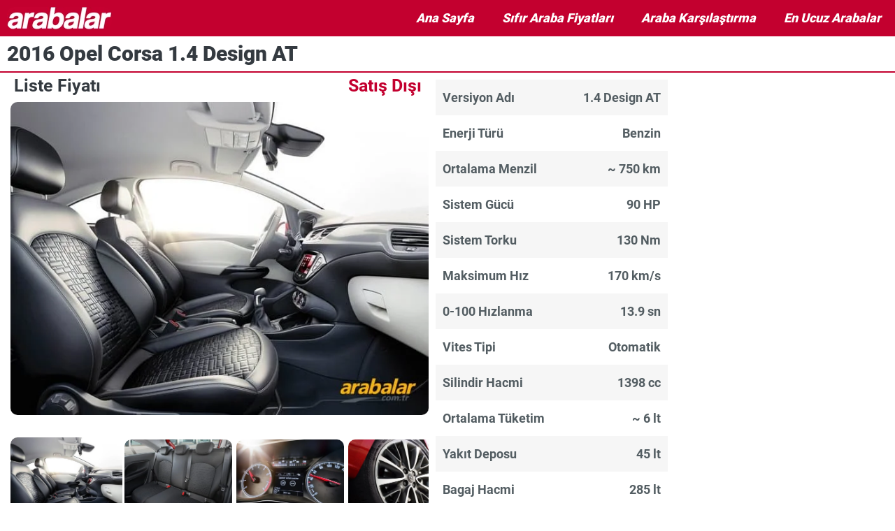

--- FILE ---
content_type: text/html; charset=UTF-8
request_url: https://www.arabalar.com.tr/opel/corsa/2016/1-4-design-at
body_size: 24227
content:
<!doctype html>
<html lang="tr" prefix="og: https://ogp.me/ns#">
<head><meta charset="UTF-8"><script>if(navigator.userAgent.match(/MSIE|Internet Explorer/i)||navigator.userAgent.match(/Trident\/7\..*?rv:11/i)){var href=document.location.href;if(!href.match(/[?&]nowprocket/)){if(href.indexOf("?")==-1){if(href.indexOf("#")==-1){document.location.href=href+"?nowprocket=1"}else{document.location.href=href.replace("#","?nowprocket=1#")}}else{if(href.indexOf("#")==-1){document.location.href=href+"&nowprocket=1"}else{document.location.href=href.replace("#","&nowprocket=1#")}}}}</script><script>(()=>{class RocketLazyLoadScripts{constructor(){this.v="2.0.4",this.userEvents=["keydown","keyup","mousedown","mouseup","mousemove","mouseover","mouseout","touchmove","touchstart","touchend","touchcancel","wheel","click","dblclick","input"],this.attributeEvents=["onblur","onclick","oncontextmenu","ondblclick","onfocus","onmousedown","onmouseenter","onmouseleave","onmousemove","onmouseout","onmouseover","onmouseup","onmousewheel","onscroll","onsubmit"]}async t(){this.i(),this.o(),/iP(ad|hone)/.test(navigator.userAgent)&&this.h(),this.u(),this.l(this),this.m(),this.k(this),this.p(this),this._(),await Promise.all([this.R(),this.L()]),this.lastBreath=Date.now(),this.S(this),this.P(),this.D(),this.O(),this.M(),await this.C(this.delayedScripts.normal),await this.C(this.delayedScripts.defer),await this.C(this.delayedScripts.async),await this.T(),await this.F(),await this.j(),await this.A(),window.dispatchEvent(new Event("rocket-allScriptsLoaded")),this.everythingLoaded=!0,this.lastTouchEnd&&await new Promise(t=>setTimeout(t,500-Date.now()+this.lastTouchEnd)),this.I(),this.H(),this.U(),this.W()}i(){this.CSPIssue=sessionStorage.getItem("rocketCSPIssue"),document.addEventListener("securitypolicyviolation",t=>{this.CSPIssue||"script-src-elem"!==t.violatedDirective||"data"!==t.blockedURI||(this.CSPIssue=!0,sessionStorage.setItem("rocketCSPIssue",!0))},{isRocket:!0})}o(){window.addEventListener("pageshow",t=>{this.persisted=t.persisted,this.realWindowLoadedFired=!0},{isRocket:!0}),window.addEventListener("pagehide",()=>{this.onFirstUserAction=null},{isRocket:!0})}h(){let t;function e(e){t=e}window.addEventListener("touchstart",e,{isRocket:!0}),window.addEventListener("touchend",function i(o){o.changedTouches[0]&&t.changedTouches[0]&&Math.abs(o.changedTouches[0].pageX-t.changedTouches[0].pageX)<10&&Math.abs(o.changedTouches[0].pageY-t.changedTouches[0].pageY)<10&&o.timeStamp-t.timeStamp<200&&(window.removeEventListener("touchstart",e,{isRocket:!0}),window.removeEventListener("touchend",i,{isRocket:!0}),"INPUT"===o.target.tagName&&"text"===o.target.type||(o.target.dispatchEvent(new TouchEvent("touchend",{target:o.target,bubbles:!0})),o.target.dispatchEvent(new MouseEvent("mouseover",{target:o.target,bubbles:!0})),o.target.dispatchEvent(new PointerEvent("click",{target:o.target,bubbles:!0,cancelable:!0,detail:1,clientX:o.changedTouches[0].clientX,clientY:o.changedTouches[0].clientY})),event.preventDefault()))},{isRocket:!0})}q(t){this.userActionTriggered||("mousemove"!==t.type||this.firstMousemoveIgnored?"keyup"===t.type||"mouseover"===t.type||"mouseout"===t.type||(this.userActionTriggered=!0,this.onFirstUserAction&&this.onFirstUserAction()):this.firstMousemoveIgnored=!0),"click"===t.type&&t.preventDefault(),t.stopPropagation(),t.stopImmediatePropagation(),"touchstart"===this.lastEvent&&"touchend"===t.type&&(this.lastTouchEnd=Date.now()),"click"===t.type&&(this.lastTouchEnd=0),this.lastEvent=t.type,t.composedPath&&t.composedPath()[0].getRootNode()instanceof ShadowRoot&&(t.rocketTarget=t.composedPath()[0]),this.savedUserEvents.push(t)}u(){this.savedUserEvents=[],this.userEventHandler=this.q.bind(this),this.userEvents.forEach(t=>window.addEventListener(t,this.userEventHandler,{passive:!1,isRocket:!0})),document.addEventListener("visibilitychange",this.userEventHandler,{isRocket:!0})}U(){this.userEvents.forEach(t=>window.removeEventListener(t,this.userEventHandler,{passive:!1,isRocket:!0})),document.removeEventListener("visibilitychange",this.userEventHandler,{isRocket:!0}),this.savedUserEvents.forEach(t=>{(t.rocketTarget||t.target).dispatchEvent(new window[t.constructor.name](t.type,t))})}m(){const t="return false",e=Array.from(this.attributeEvents,t=>"data-rocket-"+t),i="["+this.attributeEvents.join("],[")+"]",o="[data-rocket-"+this.attributeEvents.join("],[data-rocket-")+"]",s=(e,i,o)=>{o&&o!==t&&(e.setAttribute("data-rocket-"+i,o),e["rocket"+i]=new Function("event",o),e.setAttribute(i,t))};new MutationObserver(t=>{for(const n of t)"attributes"===n.type&&(n.attributeName.startsWith("data-rocket-")||this.everythingLoaded?n.attributeName.startsWith("data-rocket-")&&this.everythingLoaded&&this.N(n.target,n.attributeName.substring(12)):s(n.target,n.attributeName,n.target.getAttribute(n.attributeName))),"childList"===n.type&&n.addedNodes.forEach(t=>{if(t.nodeType===Node.ELEMENT_NODE)if(this.everythingLoaded)for(const i of[t,...t.querySelectorAll(o)])for(const t of i.getAttributeNames())e.includes(t)&&this.N(i,t.substring(12));else for(const e of[t,...t.querySelectorAll(i)])for(const t of e.getAttributeNames())this.attributeEvents.includes(t)&&s(e,t,e.getAttribute(t))})}).observe(document,{subtree:!0,childList:!0,attributeFilter:[...this.attributeEvents,...e]})}I(){this.attributeEvents.forEach(t=>{document.querySelectorAll("[data-rocket-"+t+"]").forEach(e=>{this.N(e,t)})})}N(t,e){const i=t.getAttribute("data-rocket-"+e);i&&(t.setAttribute(e,i),t.removeAttribute("data-rocket-"+e))}k(t){Object.defineProperty(HTMLElement.prototype,"onclick",{get(){return this.rocketonclick||null},set(e){this.rocketonclick=e,this.setAttribute(t.everythingLoaded?"onclick":"data-rocket-onclick","this.rocketonclick(event)")}})}S(t){function e(e,i){let o=e[i];e[i]=null,Object.defineProperty(e,i,{get:()=>o,set(s){t.everythingLoaded?o=s:e["rocket"+i]=o=s}})}e(document,"onreadystatechange"),e(window,"onload"),e(window,"onpageshow");try{Object.defineProperty(document,"readyState",{get:()=>t.rocketReadyState,set(e){t.rocketReadyState=e},configurable:!0}),document.readyState="loading"}catch(t){console.log("WPRocket DJE readyState conflict, bypassing")}}l(t){this.originalAddEventListener=EventTarget.prototype.addEventListener,this.originalRemoveEventListener=EventTarget.prototype.removeEventListener,this.savedEventListeners=[],EventTarget.prototype.addEventListener=function(e,i,o){o&&o.isRocket||!t.B(e,this)&&!t.userEvents.includes(e)||t.B(e,this)&&!t.userActionTriggered||e.startsWith("rocket-")||t.everythingLoaded?t.originalAddEventListener.call(this,e,i,o):(t.savedEventListeners.push({target:this,remove:!1,type:e,func:i,options:o}),"mouseenter"!==e&&"mouseleave"!==e||t.originalAddEventListener.call(this,e,t.savedUserEvents.push,o))},EventTarget.prototype.removeEventListener=function(e,i,o){o&&o.isRocket||!t.B(e,this)&&!t.userEvents.includes(e)||t.B(e,this)&&!t.userActionTriggered||e.startsWith("rocket-")||t.everythingLoaded?t.originalRemoveEventListener.call(this,e,i,o):t.savedEventListeners.push({target:this,remove:!0,type:e,func:i,options:o})}}J(t,e){this.savedEventListeners=this.savedEventListeners.filter(i=>{let o=i.type,s=i.target||window;return e!==o||t!==s||(this.B(o,s)&&(i.type="rocket-"+o),this.$(i),!1)})}H(){EventTarget.prototype.addEventListener=this.originalAddEventListener,EventTarget.prototype.removeEventListener=this.originalRemoveEventListener,this.savedEventListeners.forEach(t=>this.$(t))}$(t){t.remove?this.originalRemoveEventListener.call(t.target,t.type,t.func,t.options):this.originalAddEventListener.call(t.target,t.type,t.func,t.options)}p(t){let e;function i(e){return t.everythingLoaded?e:e.split(" ").map(t=>"load"===t||t.startsWith("load.")?"rocket-jquery-load":t).join(" ")}function o(o){function s(e){const s=o.fn[e];o.fn[e]=o.fn.init.prototype[e]=function(){return this[0]===window&&t.userActionTriggered&&("string"==typeof arguments[0]||arguments[0]instanceof String?arguments[0]=i(arguments[0]):"object"==typeof arguments[0]&&Object.keys(arguments[0]).forEach(t=>{const e=arguments[0][t];delete arguments[0][t],arguments[0][i(t)]=e})),s.apply(this,arguments),this}}if(o&&o.fn&&!t.allJQueries.includes(o)){const e={DOMContentLoaded:[],"rocket-DOMContentLoaded":[]};for(const t in e)document.addEventListener(t,()=>{e[t].forEach(t=>t())},{isRocket:!0});o.fn.ready=o.fn.init.prototype.ready=function(i){function s(){parseInt(o.fn.jquery)>2?setTimeout(()=>i.bind(document)(o)):i.bind(document)(o)}return"function"==typeof i&&(t.realDomReadyFired?!t.userActionTriggered||t.fauxDomReadyFired?s():e["rocket-DOMContentLoaded"].push(s):e.DOMContentLoaded.push(s)),o([])},s("on"),s("one"),s("off"),t.allJQueries.push(o)}e=o}t.allJQueries=[],o(window.jQuery),Object.defineProperty(window,"jQuery",{get:()=>e,set(t){o(t)}})}P(){const t=new Map;document.write=document.writeln=function(e){const i=document.currentScript,o=document.createRange(),s=i.parentElement;let n=t.get(i);void 0===n&&(n=i.nextSibling,t.set(i,n));const c=document.createDocumentFragment();o.setStart(c,0),c.appendChild(o.createContextualFragment(e)),s.insertBefore(c,n)}}async R(){return new Promise(t=>{this.userActionTriggered?t():this.onFirstUserAction=t})}async L(){return new Promise(t=>{document.addEventListener("DOMContentLoaded",()=>{this.realDomReadyFired=!0,t()},{isRocket:!0})})}async j(){return this.realWindowLoadedFired?Promise.resolve():new Promise(t=>{window.addEventListener("load",t,{isRocket:!0})})}M(){this.pendingScripts=[];this.scriptsMutationObserver=new MutationObserver(t=>{for(const e of t)e.addedNodes.forEach(t=>{"SCRIPT"!==t.tagName||t.noModule||t.isWPRocket||this.pendingScripts.push({script:t,promise:new Promise(e=>{const i=()=>{const i=this.pendingScripts.findIndex(e=>e.script===t);i>=0&&this.pendingScripts.splice(i,1),e()};t.addEventListener("load",i,{isRocket:!0}),t.addEventListener("error",i,{isRocket:!0}),setTimeout(i,1e3)})})})}),this.scriptsMutationObserver.observe(document,{childList:!0,subtree:!0})}async F(){await this.X(),this.pendingScripts.length?(await this.pendingScripts[0].promise,await this.F()):this.scriptsMutationObserver.disconnect()}D(){this.delayedScripts={normal:[],async:[],defer:[]},document.querySelectorAll("script[type$=rocketlazyloadscript]").forEach(t=>{t.hasAttribute("data-rocket-src")?t.hasAttribute("async")&&!1!==t.async?this.delayedScripts.async.push(t):t.hasAttribute("defer")&&!1!==t.defer||"module"===t.getAttribute("data-rocket-type")?this.delayedScripts.defer.push(t):this.delayedScripts.normal.push(t):this.delayedScripts.normal.push(t)})}async _(){await this.L();let t=[];document.querySelectorAll("script[type$=rocketlazyloadscript][data-rocket-src]").forEach(e=>{let i=e.getAttribute("data-rocket-src");if(i&&!i.startsWith("data:")){i.startsWith("//")&&(i=location.protocol+i);try{const o=new URL(i).origin;o!==location.origin&&t.push({src:o,crossOrigin:e.crossOrigin||"module"===e.getAttribute("data-rocket-type")})}catch(t){}}}),t=[...new Map(t.map(t=>[JSON.stringify(t),t])).values()],this.Y(t,"preconnect")}async G(t){if(await this.K(),!0!==t.noModule||!("noModule"in HTMLScriptElement.prototype))return new Promise(e=>{let i;function o(){(i||t).setAttribute("data-rocket-status","executed"),e()}try{if(navigator.userAgent.includes("Firefox/")||""===navigator.vendor||this.CSPIssue)i=document.createElement("script"),[...t.attributes].forEach(t=>{let e=t.nodeName;"type"!==e&&("data-rocket-type"===e&&(e="type"),"data-rocket-src"===e&&(e="src"),i.setAttribute(e,t.nodeValue))}),t.text&&(i.text=t.text),t.nonce&&(i.nonce=t.nonce),i.hasAttribute("src")?(i.addEventListener("load",o,{isRocket:!0}),i.addEventListener("error",()=>{i.setAttribute("data-rocket-status","failed-network"),e()},{isRocket:!0}),setTimeout(()=>{i.isConnected||e()},1)):(i.text=t.text,o()),i.isWPRocket=!0,t.parentNode.replaceChild(i,t);else{const i=t.getAttribute("data-rocket-type"),s=t.getAttribute("data-rocket-src");i?(t.type=i,t.removeAttribute("data-rocket-type")):t.removeAttribute("type"),t.addEventListener("load",o,{isRocket:!0}),t.addEventListener("error",i=>{this.CSPIssue&&i.target.src.startsWith("data:")?(console.log("WPRocket: CSP fallback activated"),t.removeAttribute("src"),this.G(t).then(e)):(t.setAttribute("data-rocket-status","failed-network"),e())},{isRocket:!0}),s?(t.fetchPriority="high",t.removeAttribute("data-rocket-src"),t.src=s):t.src="data:text/javascript;base64,"+window.btoa(unescape(encodeURIComponent(t.text)))}}catch(i){t.setAttribute("data-rocket-status","failed-transform"),e()}});t.setAttribute("data-rocket-status","skipped")}async C(t){const e=t.shift();return e?(e.isConnected&&await this.G(e),this.C(t)):Promise.resolve()}O(){this.Y([...this.delayedScripts.normal,...this.delayedScripts.defer,...this.delayedScripts.async],"preload")}Y(t,e){this.trash=this.trash||[];let i=!0;var o=document.createDocumentFragment();t.forEach(t=>{const s=t.getAttribute&&t.getAttribute("data-rocket-src")||t.src;if(s&&!s.startsWith("data:")){const n=document.createElement("link");n.href=s,n.rel=e,"preconnect"!==e&&(n.as="script",n.fetchPriority=i?"high":"low"),t.getAttribute&&"module"===t.getAttribute("data-rocket-type")&&(n.crossOrigin=!0),t.crossOrigin&&(n.crossOrigin=t.crossOrigin),t.integrity&&(n.integrity=t.integrity),t.nonce&&(n.nonce=t.nonce),o.appendChild(n),this.trash.push(n),i=!1}}),document.head.appendChild(o)}W(){this.trash.forEach(t=>t.remove())}async T(){try{document.readyState="interactive"}catch(t){}this.fauxDomReadyFired=!0;try{await this.K(),this.J(document,"readystatechange"),document.dispatchEvent(new Event("rocket-readystatechange")),await this.K(),document.rocketonreadystatechange&&document.rocketonreadystatechange(),await this.K(),this.J(document,"DOMContentLoaded"),document.dispatchEvent(new Event("rocket-DOMContentLoaded")),await this.K(),this.J(window,"DOMContentLoaded"),window.dispatchEvent(new Event("rocket-DOMContentLoaded"))}catch(t){console.error(t)}}async A(){try{document.readyState="complete"}catch(t){}try{await this.K(),this.J(document,"readystatechange"),document.dispatchEvent(new Event("rocket-readystatechange")),await this.K(),document.rocketonreadystatechange&&document.rocketonreadystatechange(),await this.K(),this.J(window,"load"),window.dispatchEvent(new Event("rocket-load")),await this.K(),window.rocketonload&&window.rocketonload(),await this.K(),this.allJQueries.forEach(t=>t(window).trigger("rocket-jquery-load")),await this.K(),this.J(window,"pageshow");const t=new Event("rocket-pageshow");t.persisted=this.persisted,window.dispatchEvent(t),await this.K(),window.rocketonpageshow&&window.rocketonpageshow({persisted:this.persisted})}catch(t){console.error(t)}}async K(){Date.now()-this.lastBreath>45&&(await this.X(),this.lastBreath=Date.now())}async X(){return document.hidden?new Promise(t=>setTimeout(t)):new Promise(t=>requestAnimationFrame(t))}B(t,e){return e===document&&"readystatechange"===t||(e===document&&"DOMContentLoaded"===t||(e===window&&"DOMContentLoaded"===t||(e===window&&"load"===t||e===window&&"pageshow"===t)))}static run(){(new RocketLazyLoadScripts).t()}}RocketLazyLoadScripts.run()})();</script>
<!-- Google tag (gtag.js) -->
<script async src="https://www.googletagmanager.com/gtag/js?id=G-P8WD4MKVF5" /></script>
<script type="rocketlazyloadscript">
  window.dataLayer = window.dataLayer || [];
  function gtag(){dataLayer.push(arguments);}
  gtag('js', new Date());

  gtag('config', 'G-P8WD4MKVF5');
</script>
	
	<meta http-equiv="content-language" content="tr" />
	<meta name="viewport" content="width=device-width, initial-scale=1" />
    <script async src="https://pagead2.googlesyndication.com/pagead/js/adsbygoogle.js?client=ca-pub-3696330473141081"
     crossorigin="anonymous" /></script>
	 <script async type="text/javascript" id="empower-ad-script" src="https://static.virgul.com/theme/mockups/adcode/outside.js?namespace=empower&class=empower-ad&site=arabalar_tr" /></script>
	
<!-- Rank Math&#039;a Göre Arama Motoru Optimizasyonu - https://rankmath.com/ -->
<title>2016 Opel Corsa 1.4 Design AT Fiyatı ve Teknik Özellikleri</title>
<meta name="description" content="2016 Opel Corsa 1.4 Design AT sıfır fiyatı, teknik özellikleri, ortalama yakıt tüketimi, maksimum hızı, menzili ve diğer bilgileri"/>
<meta name="robots" content="follow, index, max-snippet:-1, max-video-preview:-1, max-image-preview:large"/>
<link rel="canonical" href="https://www.arabalar.com.tr/opel/corsa/2016/1-4-design-at" />
<meta property="og:type" content="article" />
<meta property="og:title" content="2016 Opel Corsa 1.4 Design AT Fiyatı ve Teknik Özellikleri" />
<meta property="og:description" content="2016 Opel Corsa 1.4 Design AT sıfır fiyatı, teknik özellikleri, ortalama yakıt tüketimi, maksimum hızı, menzili ve diğer bilgileri" />
<meta property="og:url" content="https://www.arabalar.com.tr/opel/corsa/2016/1-4-design-at" />
<meta property="og:site_name" content="arabalar.com.tr" />
<meta property="article:publisher" content="https://www.facebook.com/arabalarcom" />
<meta property="og:updated_time" content="2024-02-19T11:04:42+03:00" />
<meta name="twitter:card" content="summary_large_image" />
<meta name="twitter:title" content="2016 Opel Corsa 1.4 Design AT Fiyatı ve Teknik Özellikleri" />
<meta name="twitter:description" content="2016 Opel Corsa 1.4 Design AT sıfır fiyatı, teknik özellikleri, ortalama yakıt tüketimi, maksimum hızı, menzili ve diğer bilgileri" />
<meta name="twitter:site" content="@_arabalar" />
<meta name="twitter:creator" content="@_arabalar" />
<!-- /Rank Math WordPress SEO eklentisi -->

<link rel='dns-prefetch' href='//cdnjs.cloudflare.com' />
<link rel='dns-prefetch' href='//cdn.jsdelivr.net' />

<style id='wp-img-auto-sizes-contain-inline-css'>
img:is([sizes=auto i],[sizes^="auto," i]){contain-intrinsic-size:3000px 1500px}
/*# sourceURL=wp-img-auto-sizes-contain-inline-css */
</style>
<style id='global-styles-inline-css'>
:root{--wp--preset--aspect-ratio--square: 1;--wp--preset--aspect-ratio--4-3: 4/3;--wp--preset--aspect-ratio--3-4: 3/4;--wp--preset--aspect-ratio--3-2: 3/2;--wp--preset--aspect-ratio--2-3: 2/3;--wp--preset--aspect-ratio--16-9: 16/9;--wp--preset--aspect-ratio--9-16: 9/16;--wp--preset--color--black: #000000;--wp--preset--color--cyan-bluish-gray: #abb8c3;--wp--preset--color--white: #ffffff;--wp--preset--color--pale-pink: #f78da7;--wp--preset--color--vivid-red: #cf2e2e;--wp--preset--color--luminous-vivid-orange: #ff6900;--wp--preset--color--luminous-vivid-amber: #fcb900;--wp--preset--color--light-green-cyan: #7bdcb5;--wp--preset--color--vivid-green-cyan: #00d084;--wp--preset--color--pale-cyan-blue: #8ed1fc;--wp--preset--color--vivid-cyan-blue: #0693e3;--wp--preset--color--vivid-purple: #9b51e0;--wp--preset--gradient--vivid-cyan-blue-to-vivid-purple: linear-gradient(135deg,rgb(6,147,227) 0%,rgb(155,81,224) 100%);--wp--preset--gradient--light-green-cyan-to-vivid-green-cyan: linear-gradient(135deg,rgb(122,220,180) 0%,rgb(0,208,130) 100%);--wp--preset--gradient--luminous-vivid-amber-to-luminous-vivid-orange: linear-gradient(135deg,rgb(252,185,0) 0%,rgb(255,105,0) 100%);--wp--preset--gradient--luminous-vivid-orange-to-vivid-red: linear-gradient(135deg,rgb(255,105,0) 0%,rgb(207,46,46) 100%);--wp--preset--gradient--very-light-gray-to-cyan-bluish-gray: linear-gradient(135deg,rgb(238,238,238) 0%,rgb(169,184,195) 100%);--wp--preset--gradient--cool-to-warm-spectrum: linear-gradient(135deg,rgb(74,234,220) 0%,rgb(151,120,209) 20%,rgb(207,42,186) 40%,rgb(238,44,130) 60%,rgb(251,105,98) 80%,rgb(254,248,76) 100%);--wp--preset--gradient--blush-light-purple: linear-gradient(135deg,rgb(255,206,236) 0%,rgb(152,150,240) 100%);--wp--preset--gradient--blush-bordeaux: linear-gradient(135deg,rgb(254,205,165) 0%,rgb(254,45,45) 50%,rgb(107,0,62) 100%);--wp--preset--gradient--luminous-dusk: linear-gradient(135deg,rgb(255,203,112) 0%,rgb(199,81,192) 50%,rgb(65,88,208) 100%);--wp--preset--gradient--pale-ocean: linear-gradient(135deg,rgb(255,245,203) 0%,rgb(182,227,212) 50%,rgb(51,167,181) 100%);--wp--preset--gradient--electric-grass: linear-gradient(135deg,rgb(202,248,128) 0%,rgb(113,206,126) 100%);--wp--preset--gradient--midnight: linear-gradient(135deg,rgb(2,3,129) 0%,rgb(40,116,252) 100%);--wp--preset--font-size--small: 13px;--wp--preset--font-size--medium: 20px;--wp--preset--font-size--large: 36px;--wp--preset--font-size--x-large: 42px;--wp--preset--spacing--20: 0.44rem;--wp--preset--spacing--30: 0.67rem;--wp--preset--spacing--40: 1rem;--wp--preset--spacing--50: 1.5rem;--wp--preset--spacing--60: 2.25rem;--wp--preset--spacing--70: 3.38rem;--wp--preset--spacing--80: 5.06rem;--wp--preset--shadow--natural: 6px 6px 9px rgba(0, 0, 0, 0.2);--wp--preset--shadow--deep: 12px 12px 50px rgba(0, 0, 0, 0.4);--wp--preset--shadow--sharp: 6px 6px 0px rgba(0, 0, 0, 0.2);--wp--preset--shadow--outlined: 6px 6px 0px -3px rgb(255, 255, 255), 6px 6px rgb(0, 0, 0);--wp--preset--shadow--crisp: 6px 6px 0px rgb(0, 0, 0);}:where(body) { margin: 0; }.wp-site-blocks > .alignleft { float: left; margin-right: 2em; }.wp-site-blocks > .alignright { float: right; margin-left: 2em; }.wp-site-blocks > .aligncenter { justify-content: center; margin-left: auto; margin-right: auto; }:where(.is-layout-flex){gap: 0.5em;}:where(.is-layout-grid){gap: 0.5em;}.is-layout-flow > .alignleft{float: left;margin-inline-start: 0;margin-inline-end: 2em;}.is-layout-flow > .alignright{float: right;margin-inline-start: 2em;margin-inline-end: 0;}.is-layout-flow > .aligncenter{margin-left: auto !important;margin-right: auto !important;}.is-layout-constrained > .alignleft{float: left;margin-inline-start: 0;margin-inline-end: 2em;}.is-layout-constrained > .alignright{float: right;margin-inline-start: 2em;margin-inline-end: 0;}.is-layout-constrained > .aligncenter{margin-left: auto !important;margin-right: auto !important;}.is-layout-constrained > :where(:not(.alignleft):not(.alignright):not(.alignfull)){margin-left: auto !important;margin-right: auto !important;}body .is-layout-flex{display: flex;}.is-layout-flex{flex-wrap: wrap;align-items: center;}.is-layout-flex > :is(*, div){margin: 0;}body .is-layout-grid{display: grid;}.is-layout-grid > :is(*, div){margin: 0;}body{padding-top: 0px;padding-right: 0px;padding-bottom: 0px;padding-left: 0px;}a:where(:not(.wp-element-button)){text-decoration: underline;}:root :where(.wp-element-button, .wp-block-button__link){background-color: #32373c;border-width: 0;color: #fff;font-family: inherit;font-size: inherit;font-style: inherit;font-weight: inherit;letter-spacing: inherit;line-height: inherit;padding-top: calc(0.667em + 2px);padding-right: calc(1.333em + 2px);padding-bottom: calc(0.667em + 2px);padding-left: calc(1.333em + 2px);text-decoration: none;text-transform: inherit;}.has-black-color{color: var(--wp--preset--color--black) !important;}.has-cyan-bluish-gray-color{color: var(--wp--preset--color--cyan-bluish-gray) !important;}.has-white-color{color: var(--wp--preset--color--white) !important;}.has-pale-pink-color{color: var(--wp--preset--color--pale-pink) !important;}.has-vivid-red-color{color: var(--wp--preset--color--vivid-red) !important;}.has-luminous-vivid-orange-color{color: var(--wp--preset--color--luminous-vivid-orange) !important;}.has-luminous-vivid-amber-color{color: var(--wp--preset--color--luminous-vivid-amber) !important;}.has-light-green-cyan-color{color: var(--wp--preset--color--light-green-cyan) !important;}.has-vivid-green-cyan-color{color: var(--wp--preset--color--vivid-green-cyan) !important;}.has-pale-cyan-blue-color{color: var(--wp--preset--color--pale-cyan-blue) !important;}.has-vivid-cyan-blue-color{color: var(--wp--preset--color--vivid-cyan-blue) !important;}.has-vivid-purple-color{color: var(--wp--preset--color--vivid-purple) !important;}.has-black-background-color{background-color: var(--wp--preset--color--black) !important;}.has-cyan-bluish-gray-background-color{background-color: var(--wp--preset--color--cyan-bluish-gray) !important;}.has-white-background-color{background-color: var(--wp--preset--color--white) !important;}.has-pale-pink-background-color{background-color: var(--wp--preset--color--pale-pink) !important;}.has-vivid-red-background-color{background-color: var(--wp--preset--color--vivid-red) !important;}.has-luminous-vivid-orange-background-color{background-color: var(--wp--preset--color--luminous-vivid-orange) !important;}.has-luminous-vivid-amber-background-color{background-color: var(--wp--preset--color--luminous-vivid-amber) !important;}.has-light-green-cyan-background-color{background-color: var(--wp--preset--color--light-green-cyan) !important;}.has-vivid-green-cyan-background-color{background-color: var(--wp--preset--color--vivid-green-cyan) !important;}.has-pale-cyan-blue-background-color{background-color: var(--wp--preset--color--pale-cyan-blue) !important;}.has-vivid-cyan-blue-background-color{background-color: var(--wp--preset--color--vivid-cyan-blue) !important;}.has-vivid-purple-background-color{background-color: var(--wp--preset--color--vivid-purple) !important;}.has-black-border-color{border-color: var(--wp--preset--color--black) !important;}.has-cyan-bluish-gray-border-color{border-color: var(--wp--preset--color--cyan-bluish-gray) !important;}.has-white-border-color{border-color: var(--wp--preset--color--white) !important;}.has-pale-pink-border-color{border-color: var(--wp--preset--color--pale-pink) !important;}.has-vivid-red-border-color{border-color: var(--wp--preset--color--vivid-red) !important;}.has-luminous-vivid-orange-border-color{border-color: var(--wp--preset--color--luminous-vivid-orange) !important;}.has-luminous-vivid-amber-border-color{border-color: var(--wp--preset--color--luminous-vivid-amber) !important;}.has-light-green-cyan-border-color{border-color: var(--wp--preset--color--light-green-cyan) !important;}.has-vivid-green-cyan-border-color{border-color: var(--wp--preset--color--vivid-green-cyan) !important;}.has-pale-cyan-blue-border-color{border-color: var(--wp--preset--color--pale-cyan-blue) !important;}.has-vivid-cyan-blue-border-color{border-color: var(--wp--preset--color--vivid-cyan-blue) !important;}.has-vivid-purple-border-color{border-color: var(--wp--preset--color--vivid-purple) !important;}.has-vivid-cyan-blue-to-vivid-purple-gradient-background{background: var(--wp--preset--gradient--vivid-cyan-blue-to-vivid-purple) !important;}.has-light-green-cyan-to-vivid-green-cyan-gradient-background{background: var(--wp--preset--gradient--light-green-cyan-to-vivid-green-cyan) !important;}.has-luminous-vivid-amber-to-luminous-vivid-orange-gradient-background{background: var(--wp--preset--gradient--luminous-vivid-amber-to-luminous-vivid-orange) !important;}.has-luminous-vivid-orange-to-vivid-red-gradient-background{background: var(--wp--preset--gradient--luminous-vivid-orange-to-vivid-red) !important;}.has-very-light-gray-to-cyan-bluish-gray-gradient-background{background: var(--wp--preset--gradient--very-light-gray-to-cyan-bluish-gray) !important;}.has-cool-to-warm-spectrum-gradient-background{background: var(--wp--preset--gradient--cool-to-warm-spectrum) !important;}.has-blush-light-purple-gradient-background{background: var(--wp--preset--gradient--blush-light-purple) !important;}.has-blush-bordeaux-gradient-background{background: var(--wp--preset--gradient--blush-bordeaux) !important;}.has-luminous-dusk-gradient-background{background: var(--wp--preset--gradient--luminous-dusk) !important;}.has-pale-ocean-gradient-background{background: var(--wp--preset--gradient--pale-ocean) !important;}.has-electric-grass-gradient-background{background: var(--wp--preset--gradient--electric-grass) !important;}.has-midnight-gradient-background{background: var(--wp--preset--gradient--midnight) !important;}.has-small-font-size{font-size: var(--wp--preset--font-size--small) !important;}.has-medium-font-size{font-size: var(--wp--preset--font-size--medium) !important;}.has-large-font-size{font-size: var(--wp--preset--font-size--large) !important;}.has-x-large-font-size{font-size: var(--wp--preset--font-size--x-large) !important;}
:where(.wp-block-post-template.is-layout-flex){gap: 1.25em;}:where(.wp-block-post-template.is-layout-grid){gap: 1.25em;}
:where(.wp-block-term-template.is-layout-flex){gap: 1.25em;}:where(.wp-block-term-template.is-layout-grid){gap: 1.25em;}
:where(.wp-block-columns.is-layout-flex){gap: 2em;}:where(.wp-block-columns.is-layout-grid){gap: 2em;}
:root :where(.wp-block-pullquote){font-size: 1.5em;line-height: 1.6;}
/*# sourceURL=global-styles-inline-css */
</style>
<link rel='stylesheet' id='splide-css-css' href='https://www.arabalar.com.tr/wp-content/themes/ArabalarComTR/css/splide.min.css?ver=6.9' media='all' />
<link rel='stylesheet' id='splide-core-css-css' href='https://www.arabalar.com.tr/wp-content/themes/ArabalarComTR/css/splide-core.min.css?ver=6.9' media='all' />
<link rel='stylesheet' id='splide-default-css-css' href='https://www.arabalar.com.tr/wp-content/themes/ArabalarComTR/css/splide-default.min.css?ver=6.9' media='all' />
<link data-minify="1" rel='stylesheet' id='hello-elementor-css' href='https://www.arabalar.com.tr/wp-content/cache/min/1/wp-content/themes/hello-elementor/assets/css/reset.css?ver=1768554145' media='all' />
<link data-minify="1" rel='stylesheet' id='hello-elementor-theme-style-css' href='https://www.arabalar.com.tr/wp-content/cache/min/1/wp-content/themes/hello-elementor/assets/css/theme.css?ver=1768554145' media='all' />
<link data-minify="1" rel='stylesheet' id='hello-elementor-header-footer-css' href='https://www.arabalar.com.tr/wp-content/cache/min/1/wp-content/themes/hello-elementor/assets/css/header-footer.css?ver=1768554145' media='all' />
<link rel='stylesheet' id='elementor-frontend-css' href='https://www.arabalar.com.tr/wp-content/uploads/elementor/css/custom-frontend.min.css?ver=1768554144' media='all' />
<link rel='stylesheet' id='elementor-post-5-css' href='https://www.arabalar.com.tr/wp-content/uploads/elementor/css/post-5.css?ver=1768554144' media='all' />
<link rel='stylesheet' id='widget-image-css' href='https://www.arabalar.com.tr/wp-content/plugins/elementor/assets/css/widget-image.min.css?ver=3.34.1' media='all' />
<link rel='stylesheet' id='widget-nav-menu-css' href='https://www.arabalar.com.tr/wp-content/uploads/elementor/css/custom-pro-widget-nav-menu.min.css?ver=1768554144' media='all' />
<link rel='stylesheet' id='widget-heading-css' href='https://www.arabalar.com.tr/wp-content/plugins/elementor/assets/css/widget-heading.min.css?ver=3.34.1' media='all' />
<link rel='stylesheet' id='e-animation-slideInLeft-css' href='https://www.arabalar.com.tr/wp-content/plugins/elementor/assets/lib/animations/styles/slideInLeft.min.css?ver=3.34.1' media='all' />
<link rel='stylesheet' id='e-popup-css' href='https://www.arabalar.com.tr/wp-content/plugins/elementor-pro/assets/css/conditionals/popup.min.css?ver=3.34.0' media='all' />
<link rel='stylesheet' id='elementor-post-27-css' href='https://www.arabalar.com.tr/wp-content/uploads/elementor/css/post-27.css?ver=1768554144' media='all' />
<link rel='stylesheet' id='elementor-post-98-css' href='https://www.arabalar.com.tr/wp-content/uploads/elementor/css/post-98.css?ver=1768554145' media='all' />
<link rel='stylesheet' id='elementor-post-198-css' href='https://www.arabalar.com.tr/wp-content/uploads/elementor/css/post-198.css?ver=1768554145' media='all' />
<link rel='stylesheet' id='elementor-post-19924-css' href='https://www.arabalar.com.tr/wp-content/uploads/elementor/css/post-19924.css?ver=1768554145' media='all' />
<link data-minify="1" rel='stylesheet' id='hello-elementor-child-style-css' href='https://www.arabalar.com.tr/wp-content/cache/min/1/wp-content/themes/ArabalarComTR/style.css?ver=1768554145' media='all' />
<script src="https://www.arabalar.com.tr/wp-includes/js/jquery/jquery.min.js?ver=3.7.1" id="jquery-core-js" data-rocket-defer defer></script>
<script src="https://www.arabalar.com.tr/wp-includes/js/jquery/jquery-migrate.min.js?ver=3.4.1" id="jquery-migrate-js" data-rocket-defer defer></script>
<link rel="icon" href="https://www.arabalar.com.tr/wp-content/uploads/2023/06/android-chrome-192x192-1.png" sizes="32x32" />
<link rel="icon" href="https://www.arabalar.com.tr/wp-content/uploads/2023/06/android-chrome-192x192-1.png" sizes="192x192" />
<link rel="apple-touch-icon" href="https://www.arabalar.com.tr/wp-content/uploads/2023/06/android-chrome-192x192-1.png" />
<meta name="msapplication-TileImage" content="https://www.arabalar.com.tr/wp-content/uploads/2023/06/android-chrome-192x192-1.png" />
	<meta name="google-site-verification" content="p8jyApuIGLSf-lI0Q6_xGhWMbFYww-Wn3E_Hvo-Jmh8" />
<meta property="al:android:app_name" content="Sıfır Araba Fiyatları" />
<meta property="al:android:package" content="com.arabalar.com.tr" />
<meta property="al:android:url" content="android-app://com.arabalar.com.tr/https/www.arabalar.com.tr/" />

<link rel="apple-touch-icon" sizes="180x180" href="/apple-touch-icon.png" />
<link rel="icon" type="image/png" sizes="32x32" href="/favicon-32x32.png" />
<link rel="icon" type="image/png" sizes="16x16" href="/favicon-16x16.png" />
<link rel="icon" type="image/x-icon" href="/favicon.ico" />
<meta name="generator" content="WP Rocket 3.20.3" data-wpr-features="wpr_delay_js wpr_defer_js wpr_image_dimensions wpr_minify_css wpr_desktop" /></head>
<body class="wp-singular yeni-araba-template-default single single-yeni-araba postid-91074 wp-custom-logo wp-embed-responsive wp-theme-hello-elementor wp-child-theme-ArabalarComTR hello-elementor-default elementor-default elementor-kit-5 elementor-page-198">

		<header data-rocket-location-hash="e99286b55452d19e4d7085dd3d4cede9" data-elementor-type="header" data-elementor-id="27" class="elementor elementor-27 elementor-location-header" data-elementor-post-type="elementor_library">
					<section class="elementor-section elementor-top-section elementor-element elementor-element-4b4e4b1 elementor-section-content-middle elementor-section-height-min-height elementor-section-boxed elementor-section-height-default elementor-section-items-middle" data-id="4b4e4b1" data-element_type="section" data-settings="{&quot;background_background&quot;:&quot;classic&quot;}">
						<div data-rocket-location-hash="82f6c6a00e9a86a2eaa3cc6e8d136714" class="elementor-container elementor-column-gap-default">
					<div class="elementor-column elementor-col-50 elementor-top-column elementor-element elementor-element-5b1488e" data-id="5b1488e" data-element_type="column">
			<div class="elementor-widget-wrap elementor-element-populated">
						<div class="elementor-element elementor-element-a04d64d elementor-widget elementor-widget-theme-site-logo elementor-widget-image" data-id="a04d64d" data-element_type="widget" data-widget_type="theme-site-logo.default">
				<div class="elementor-widget-container">
											<a href="https://www.arabalar.com.tr">
			<img width="150" height="32" src="https://www.arabalar.com.tr/wp-content/uploads/elementor/thumbs/site-logo-2025-rfwo4g5t4snd3b2ak6tkepq6r2qr4cot3c2z43ugn4.png" title="arabalar" alt="arabalar" loading="lazy" />				</a>
											</div>
				</div>
					</div>
		</div>
				<div class="elementor-column elementor-col-50 elementor-top-column elementor-element elementor-element-671b844" data-id="671b844" data-element_type="column" data-settings="{&quot;background_background&quot;:&quot;classic&quot;}">
			<div class="elementor-widget-wrap elementor-element-populated">
						<div class="elementor-element elementor-element-9976499 elementor-nav-menu--stretch elementor-nav-menu__align-end elementor-nav-menu--dropdown-tablet elementor-nav-menu__text-align-aside elementor-nav-menu--toggle elementor-nav-menu--burger elementor-widget elementor-widget-nav-menu" data-id="9976499" data-element_type="widget" data-settings="{&quot;full_width&quot;:&quot;stretch&quot;,&quot;submenu_icon&quot;:{&quot;value&quot;:&quot;&lt;i aria-hidden=\&quot;true\&quot; class=\&quot;\&quot;&gt;&lt;\/i&gt;&quot;,&quot;library&quot;:&quot;&quot;},&quot;layout&quot;:&quot;horizontal&quot;,&quot;toggle&quot;:&quot;burger&quot;}" data-widget_type="nav-menu.default">
				<div class="elementor-widget-container">
								<nav aria-label="Menü" class="elementor-nav-menu--main elementor-nav-menu__container elementor-nav-menu--layout-horizontal e--pointer-none">
				<ul id="menu-1-9976499" class="elementor-nav-menu"><li class="menu-item menu-item-type-custom menu-item-object-custom menu-item-home menu-item-126302"><a href="https://www.arabalar.com.tr" class="elementor-item">Ana Sayfa</a></li>
<li class="menu-item menu-item-type-custom menu-item-object-custom menu-item-119288"><a href="https://www.arabalar.com.tr/araba-fiyatlari" class="elementor-item">Sıfır Araba Fiyatları</a></li>
<li class="menu-item menu-item-type-custom menu-item-object-custom menu-item-119289"><a href="https://www.arabalar.com.tr/araba-karsilastirma" class="elementor-item">Araba Karşılaştırma</a></li>
<li class="menu-item menu-item-type-custom menu-item-object-custom menu-item-119290"><a href="https://www.arabalar.com.tr/ucuz-arabalar" class="elementor-item">En Ucuz Arabalar</a></li>
</ul>			</nav>
					<div class="elementor-menu-toggle" role="button" tabindex="0" aria-label="Menu Toggle" aria-expanded="false">
			<svg aria-hidden="true" role="presentation" class="elementor-menu-toggle__icon--open e-font-icon-svg e-eicon-menu-bar" viewBox="0 0 1000 1000" xmlns="http://www.w3.org/2000/svg"><path d="M104 333H896C929 333 958 304 958 271S929 208 896 208H104C71 208 42 237 42 271S71 333 104 333ZM104 583H896C929 583 958 554 958 521S929 458 896 458H104C71 458 42 487 42 521S71 583 104 583ZM104 833H896C929 833 958 804 958 771S929 708 896 708H104C71 708 42 737 42 771S71 833 104 833Z"></path></svg><svg aria-hidden="true" role="presentation" class="elementor-menu-toggle__icon--close e-font-icon-svg e-eicon-close" viewBox="0 0 1000 1000" xmlns="http://www.w3.org/2000/svg"><path d="M742 167L500 408 258 167C246 154 233 150 217 150 196 150 179 158 167 167 154 179 150 196 150 212 150 229 154 242 171 254L408 500 167 742C138 771 138 800 167 829 196 858 225 858 254 829L496 587 738 829C750 842 767 846 783 846 800 846 817 842 829 829 842 817 846 804 846 783 846 767 842 750 829 737L588 500 833 258C863 229 863 200 833 171 804 137 775 137 742 167Z"></path></svg>		</div>
					<nav class="elementor-nav-menu--dropdown elementor-nav-menu__container" aria-hidden="true">
				<ul id="menu-2-9976499" class="elementor-nav-menu"><li class="menu-item menu-item-type-custom menu-item-object-custom menu-item-home menu-item-126302"><a href="https://www.arabalar.com.tr" class="elementor-item" tabindex="-1">Ana Sayfa</a></li>
<li class="menu-item menu-item-type-custom menu-item-object-custom menu-item-119288"><a href="https://www.arabalar.com.tr/araba-fiyatlari" class="elementor-item" tabindex="-1">Sıfır Araba Fiyatları</a></li>
<li class="menu-item menu-item-type-custom menu-item-object-custom menu-item-119289"><a href="https://www.arabalar.com.tr/araba-karsilastirma" class="elementor-item" tabindex="-1">Araba Karşılaştırma</a></li>
<li class="menu-item menu-item-type-custom menu-item-object-custom menu-item-119290"><a href="https://www.arabalar.com.tr/ucuz-arabalar" class="elementor-item" tabindex="-1">En Ucuz Arabalar</a></li>
</ul>			</nav>
						</div>
				</div>
					</div>
		</div>
					</div>
		</section>
				</header>
				<div data-rocket-location-hash="70bddcbf6b876628f10893a173127dd7" data-elementor-type="single-post" data-elementor-id="198" class="elementor elementor-198 elementor-location-single post-91074 yeni-araba type-yeni-araba status-publish hentry marka-modeller-2016-corsa marka-modeller-corsa marka-modeller-opel" data-elementor-post-type="elementor_library">
					<section data-rocket-location-hash="89c85fa6a97a24dc905da4affb472d4c" class="elementor-section elementor-top-section elementor-element elementor-element-ba49d5a elementor-section-boxed elementor-section-height-default elementor-section-height-default" data-id="ba49d5a" data-element_type="section">
						<div data-rocket-location-hash="eac155a3892479f449c75ed842fd7612" class="elementor-container elementor-column-gap-default">
					<div class="elementor-column elementor-col-100 elementor-top-column elementor-element elementor-element-c4229f3" data-id="c4229f3" data-element_type="column">
			<div class="elementor-widget-wrap elementor-element-populated">
						<div class="elementor-element elementor-element-e7a9fac elementor-widget elementor-widget-heading" data-id="e7a9fac" data-element_type="widget" data-widget_type="heading.default">
				<div class="elementor-widget-container">
					<h1 class="elementor-heading-title elementor-size-default">2016 Opel Corsa 1.4 Design AT</h1>				</div>
				</div>
					</div>
		</div>
					</div>
		</section>
				<section class="elementor-section elementor-top-section elementor-element elementor-element-9084e8a elementor-section-full_width mobile-top-banner elementor-hidden-desktop elementor-hidden-laptop elementor-hidden-tablet elementor-section-height-default elementor-section-height-default" data-id="9084e8a" data-element_type="section" data-settings="{&quot;background_background&quot;:&quot;classic&quot;}">
						<div data-rocket-location-hash="f619a9251d64d722180410d17d670062" class="elementor-container elementor-column-gap-no">
					<div class="elementor-column elementor-col-100 elementor-top-column elementor-element elementor-element-155a28c" data-id="155a28c" data-element_type="column">
			<div class="elementor-widget-wrap elementor-element-populated">
						<div class="elementor-element elementor-element-f7770c8 elementor-widget elementor-widget-shortcode" data-id="f7770c8" data-element_type="widget" data-widget_type="shortcode.default">
				<div class="elementor-widget-container">
							<div class="elementor-shortcode">    <div id="mobil-top-banner-placeholder"></div>
    <script>
    document.addEventListener("DOMContentLoaded", function() {
        if (window.innerWidth < 768) {
            var container = document.getElementById("mobil-top-banner-placeholder");

            var ins = document.createElement("ins");
            ins.className = "adsbygoogle";
            ins.style.display = "inline-block";
            ins.style.width = "320px";
            ins.style.height = "100px";
            ins.setAttribute("data-ad-client", "ca-pub-3696330473141081");
            ins.setAttribute("data-ad-slot", "4933406670");

            container.appendChild(ins);

            var script = document.createElement("script");
            script.innerHTML = "(adsbygoogle = window.adsbygoogle || []).push({});";
            container.appendChild(script);
        }
    });
    </script>
    </div>
						</div>
				</div>
					</div>
		</div>
					</div>
		</section>
				<section data-rocket-location-hash="91e1b8059979f6fc95456b341549cb4b" class="elementor-section elementor-top-section elementor-element elementor-element-e0ad5f7 elementor-section-boxed elementor-section-height-default elementor-section-height-default" data-id="e0ad5f7" data-element_type="section">
						<div data-rocket-location-hash="8082bd5f5222b5d0f1d15cb471496de0" class="elementor-container elementor-column-gap-narrow">
					<div class="elementor-column elementor-col-50 elementor-top-column elementor-element elementor-element-76b2edd" data-id="76b2edd" data-element_type="column">
			<div class="elementor-widget-wrap elementor-element-populated">
						<section class="elementor-section elementor-inner-section elementor-element elementor-element-c186377 elementor-section-boxed elementor-section-height-default elementor-section-height-default" data-id="c186377" data-element_type="section">
						<div data-rocket-location-hash="9f3cdebd482219aef067dbc56403b8d3" class="elementor-container elementor-column-gap-default">
					<div class="elementor-column elementor-col-50 elementor-inner-column elementor-element elementor-element-2104bcc" data-id="2104bcc" data-element_type="column">
			<div class="elementor-widget-wrap elementor-element-populated">
						<section class="elementor-section elementor-inner-section elementor-element elementor-element-21fdc28 elementor-section-full_width elementor-section-height-default elementor-section-height-default" data-id="21fdc28" data-element_type="section" data-settings="{&quot;background_background&quot;:&quot;classic&quot;}">
						<div data-rocket-location-hash="9d9fd9aa85f359fd2146a17bdab3a73c" class="elementor-container elementor-column-gap-narrow">
					<div class="elementor-column elementor-col-50 elementor-inner-column elementor-element elementor-element-d45e463" data-id="d45e463" data-element_type="column">
			<div class="elementor-widget-wrap elementor-element-populated">
						<div class="elementor-element elementor-element-6a5500e elementor-widget__width-initial elementor-widget elementor-widget-heading" data-id="6a5500e" data-element_type="widget" data-widget_type="heading.default">
				<div class="elementor-widget-container">
					<h2 class="elementor-heading-title elementor-size-default">Liste Fiyatı</h2>				</div>
				</div>
					</div>
		</div>
				<div class="elementor-column elementor-col-50 elementor-inner-column elementor-element elementor-element-bb09c07" data-id="bb09c07" data-element_type="column">
			<div class="elementor-widget-wrap elementor-element-populated">
						<div class="elementor-element elementor-element-40cf1b5 elementor-widget__width-initial elementor-widget elementor-widget-shortcode" data-id="40cf1b5" data-element_type="widget" id="versiyon" data-widget_type="shortcode.default">
				<div class="elementor-widget-container">
							<div class="elementor-shortcode"><div class="tl">Satış Dışı</div></div>
						</div>
				</div>
					</div>
		</div>
					</div>
		</section>
				<section class="elementor-section elementor-inner-section elementor-element elementor-element-e3132d1 elementor-section-full_width verimlilik elementor-section-height-default elementor-section-height-default" data-id="e3132d1" data-element_type="section" data-settings="{&quot;background_background&quot;:&quot;classic&quot;}">
						<div class="elementor-container elementor-column-gap-no">
					<div class="elementor-column elementor-col-100 elementor-inner-column elementor-element elementor-element-0e5fc32" data-id="0e5fc32" data-element_type="column" data-settings="{&quot;background_background&quot;:&quot;classic&quot;}">
			<div class="elementor-widget-wrap elementor-element-populated">
						<div class="elementor-element elementor-element-5650169 elementor-widget elementor-widget-shortcode" data-id="5650169" data-element_type="widget" data-widget_type="shortcode.default">
				<div class="elementor-widget-container">
							<div class="elementor-shortcode"><div id="main-slider" class="splide"><div class="splide__track"><ul class="splide__list"><li class="splide__slide"><a href="https://www.arabalar.com.tr/wp-content/uploads/images/versiyon/660x495/opel/corsa/hb/2015/2015-opel-corsa-hb-02.jpg"><img width="660" height="495" src="https://www.arabalar.com.tr/wp-content/uploads/images/versiyon/660x495/opel/corsa/hb/2015/2015-opel-corsa-hb-02.jpg" alt="2016 Opel Corsa 1.4 Design AT" /></a></li><li class="splide__slide"><a href="https://www.arabalar.com.tr/wp-content/uploads/images/versiyon/660x495/opel/corsa/hb/2015/2015-opel-corsa-hb-03.jpg"><img width="660" height="495" src="https://www.arabalar.com.tr/wp-content/uploads/images/versiyon/660x495/opel/corsa/hb/2015/2015-opel-corsa-hb-03.jpg" alt="2016 Opel Corsa 1.4 Design AT" /></a></li><li class="splide__slide"><a href="https://www.arabalar.com.tr/wp-content/uploads/images/versiyon/660x495/opel/corsa/hb/2015/2015-opel-corsa-hb-04.jpg"><img width="660" height="495" src="https://www.arabalar.com.tr/wp-content/uploads/images/versiyon/660x495/opel/corsa/hb/2015/2015-opel-corsa-hb-04.jpg" alt="2016 Opel Corsa 1.4 Design AT" /></a></li><li class="splide__slide"><a href="https://www.arabalar.com.tr/wp-content/uploads/images/versiyon/660x495/opel/corsa/hb/2015/2015-opel-corsa-hb-05.jpg"><img width="660" height="495" src="https://www.arabalar.com.tr/wp-content/uploads/images/versiyon/660x495/opel/corsa/hb/2015/2015-opel-corsa-hb-05.jpg" alt="2016 Opel Corsa 1.4 Design AT" /></a></li><li class="splide__slide"><a href="https://www.arabalar.com.tr/wp-content/uploads/images/versiyon/660x495/opel/corsa/hb/2015/2015-opel-corsa-hb-06.jpg"><img width="660" height="495" src="https://www.arabalar.com.tr/wp-content/uploads/images/versiyon/660x495/opel/corsa/hb/2015/2015-opel-corsa-hb-06.jpg" alt="2016 Opel Corsa 1.4 Design AT" /></a></li><li class="splide__slide"><a href="https://www.arabalar.com.tr/wp-content/uploads/images/versiyon/660x495/opel/corsa/hb/2015/2015-opel-corsa-hb-10.jpg"><img width="660" height="495" src="https://www.arabalar.com.tr/wp-content/uploads/images/versiyon/660x495/opel/corsa/hb/2015/2015-opel-corsa-hb-10.jpg" alt="2016 Opel Corsa 1.4 Design AT" /></a></li><li class="splide__slide"><a href="https://www.arabalar.com.tr/wp-content/uploads/images/versiyon/660x495/opel/corsa/hb/2015/2015-opel-corsa-hb-11.jpg"><img width="660" height="495" src="https://www.arabalar.com.tr/wp-content/uploads/images/versiyon/660x495/opel/corsa/hb/2015/2015-opel-corsa-hb-11.jpg" alt="2016 Opel Corsa 1.4 Design AT" /></a></li><li class="splide__slide"><a href="https://www.arabalar.com.tr/wp-content/uploads/images/versiyon/660x495/opel/corsa/hb/2015/2015-opel-corsa-hb-111.jpg"><img width="660" height="495" src="https://www.arabalar.com.tr/wp-content/uploads/images/versiyon/660x495/opel/corsa/hb/2015/2015-opel-corsa-hb-111.jpg" alt="2016 Opel Corsa 1.4 Design AT" /></a></li><li class="splide__slide"><a href="https://www.arabalar.com.tr/wp-content/uploads/images/versiyon/660x495/opel/corsa/hb/2015/2015-opel-corsa-hb-12.jpg"><img width="660" height="495" src="https://www.arabalar.com.tr/wp-content/uploads/images/versiyon/660x495/opel/corsa/hb/2015/2015-opel-corsa-hb-12.jpg" alt="2016 Opel Corsa 1.4 Design AT" /></a></li><li class="splide__slide"><a href="https://www.arabalar.com.tr/wp-content/uploads/images/versiyon/660x495/opel/corsa/hb/2015/2015-opel-corsa-hb-13.jpg"><img width="660" height="495" src="https://www.arabalar.com.tr/wp-content/uploads/images/versiyon/660x495/opel/corsa/hb/2015/2015-opel-corsa-hb-13.jpg" alt="2016 Opel Corsa 1.4 Design AT" /></a></li></ul></div></div><div id="thumbnail-slider" class="splide"><div class="splide__track"><ul class="splide__list"><li class="splide__slide"><img width="660" height="495" src="https://www.arabalar.com.tr/wp-content/uploads/images/versiyon/660x495/opel/corsa/hb/2015/2015-opel-corsa-hb-02.jpg" alt="2016 Opel Corsa 1.4 Design AT" /></li><li class="splide__slide"><img width="660" height="495" src="https://www.arabalar.com.tr/wp-content/uploads/images/versiyon/660x495/opel/corsa/hb/2015/2015-opel-corsa-hb-03.jpg" alt="2016 Opel Corsa 1.4 Design AT" /></li><li class="splide__slide"><img width="660" height="495" src="https://www.arabalar.com.tr/wp-content/uploads/images/versiyon/660x495/opel/corsa/hb/2015/2015-opel-corsa-hb-04.jpg" alt="2016 Opel Corsa 1.4 Design AT" /></li><li class="splide__slide"><img width="660" height="495" src="https://www.arabalar.com.tr/wp-content/uploads/images/versiyon/660x495/opel/corsa/hb/2015/2015-opel-corsa-hb-05.jpg" alt="2016 Opel Corsa 1.4 Design AT" /></li><li class="splide__slide"><img width="660" height="495" src="https://www.arabalar.com.tr/wp-content/uploads/images/versiyon/660x495/opel/corsa/hb/2015/2015-opel-corsa-hb-06.jpg" alt="2016 Opel Corsa 1.4 Design AT" /></li><li class="splide__slide"><img width="660" height="495" src="https://www.arabalar.com.tr/wp-content/uploads/images/versiyon/660x495/opel/corsa/hb/2015/2015-opel-corsa-hb-10.jpg" alt="2016 Opel Corsa 1.4 Design AT" /></li><li class="splide__slide"><img width="660" height="495" src="https://www.arabalar.com.tr/wp-content/uploads/images/versiyon/660x495/opel/corsa/hb/2015/2015-opel-corsa-hb-11.jpg" alt="2016 Opel Corsa 1.4 Design AT" /></li><li class="splide__slide"><img width="660" height="495" src="https://www.arabalar.com.tr/wp-content/uploads/images/versiyon/660x495/opel/corsa/hb/2015/2015-opel-corsa-hb-111.jpg" alt="2016 Opel Corsa 1.4 Design AT" /></li><li class="splide__slide"><img width="660" height="495" src="https://www.arabalar.com.tr/wp-content/uploads/images/versiyon/660x495/opel/corsa/hb/2015/2015-opel-corsa-hb-12.jpg" alt="2016 Opel Corsa 1.4 Design AT" /></li><li class="splide__slide"><img width="660" height="495" src="https://www.arabalar.com.tr/wp-content/uploads/images/versiyon/660x495/opel/corsa/hb/2015/2015-opel-corsa-hb-13.jpg" alt="2016 Opel Corsa 1.4 Design AT" /></li></ul></div></div></div>
						</div>
				</div>
					</div>
		</div>
					</div>
		</section>
				<section class="elementor-section elementor-inner-section elementor-element elementor-element-c751601 verimlilik elementor-section-boxed elementor-section-height-default elementor-section-height-default" data-id="c751601" data-element_type="section" data-settings="{&quot;background_background&quot;:&quot;classic&quot;}">
						<div data-rocket-location-hash="59f48c71a0600dca2bf647a2a29c894f" class="elementor-container elementor-column-gap-default">
					<div class="elementor-column elementor-col-100 elementor-inner-column elementor-element elementor-element-ee40848" data-id="ee40848" data-element_type="column" data-settings="{&quot;background_background&quot;:&quot;classic&quot;}">
			<div class="elementor-widget-wrap elementor-element-populated">
						<div class="elementor-element elementor-element-176b2dc elementor-widget elementor-widget-html" data-id="176b2dc" data-element_type="widget" data-widget_type="html.default">
				<div class="elementor-widget-container">
					<ins class="adsbygoogle"
     style="display:block"
     data-ad-client="ca-pub-3696330473141081"
     data-ad-slot="9995401954"
     data-ad-format="auto"
     data-full-width-responsive="true"></ins>
<script>
     (adsbygoogle = window.adsbygoogle || []).push({});
</script>				</div>
				</div>
					</div>
		</div>
					</div>
		</section>
					</div>
		</div>
				<div class="elementor-column elementor-col-50 elementor-inner-column elementor-element elementor-element-4ae0b5f" data-id="4ae0b5f" data-element_type="column" data-settings="{&quot;background_background&quot;:&quot;classic&quot;}">
			<div class="elementor-widget-wrap elementor-element-populated">
						<div class="elementor-element elementor-element-f8ac8c0 elementor-hidden-desktop elementor-hidden-laptop elementor-hidden-tablet elementor-widget elementor-widget-heading" data-id="f8ac8c0" data-element_type="widget" data-widget_type="heading.default">
				<div class="elementor-widget-container">
					<h2 class="elementor-heading-title elementor-size-default">TEKNİK ÖZELLİKLER</h2>				</div>
				</div>
				<div class="elementor-element elementor-element-c2d6dab elementor-widget elementor-widget-shortcode" data-id="c2d6dab" data-element_type="widget" data-widget_type="shortcode.default">
				<div class="elementor-widget-container">
							<div class="elementor-shortcode"><table class="teknik-ozellikler"><tbody><tr><td class="ozellik">Versiyon Adı</td><td class="veri">1.4 Design AT</td></tr><tr><td class="ozellik">Enerji Türü</td><td class="veri">Benzin</td></tr><tr><td class="ozellik">Ortalama Menzil</td><td class="veri">~ 750 km</td></tr><tr><td class="ozellik">Sistem Gücü</td><td class="veri">90 HP</td></tr><tr><td class="ozellik">Sistem Torku</td><td class="veri">130 Nm</td></tr><tr><td class="ozellik">Maksimum Hız</td><td class="veri">170 km/s</td></tr><tr><td class="ozellik">0-100 Hızlanma</td><td class="veri">13.9 sn</td></tr><tr><td class="ozellik">Vites Tipi</td><td class="veri">Otomatik</td></tr><tr><td class="ozellik">Silindir Hacmi</td><td class="veri">1398 cc</td></tr><tr><td class="ozellik">Ortalama Tüketim</td><td class="veri">~ 6 lt</td></tr><tr><td class="ozellik">Yakıt Deposu</td><td class="veri">45 lt</td></tr><tr><td class="ozellik">Bagaj Hacmi</td><td class="veri">285 lt</td></tr><tr><td class="ozellik">Boş Ağırlık</td><td class="veri">-</td></tr><tr><td class="ozellik">Uzunluk</td><td class="veri">4021 mm</td></tr><tr><td class="ozellik">Genişlik</td><td class="veri">1746 mm</td></tr><tr><td class="ozellik">Yükseklik</td><td class="veri">1481 mm</td></tr></tbody></table></div>
						</div>
				</div>
					</div>
		</div>
					</div>
		</section>
					</div>
		</div>
				<div class="elementor-column elementor-col-50 elementor-top-column elementor-element elementor-element-7cd2254 elementor-hidden-tablet elementor-hidden-mobile_extra elementor-hidden-mobile" data-id="7cd2254" data-element_type="column">
			<div class="elementor-widget-wrap elementor-element-populated">
						<div class="elementor-element elementor-element-4762515 elementor-widget elementor-widget-shortcode" data-id="4762515" data-element_type="widget" data-widget_type="shortcode.default">
				<div class="elementor-widget-container">
							<div class="elementor-shortcode">    <div id="dikey-banner-placeholder"></div>
    <script>
    document.addEventListener("DOMContentLoaded", function() {
        if (window.innerWidth >= 1000) {
            var container = document.getElementById("dikey-banner-placeholder");

            var ins = document.createElement("ins");
            ins.className = "adsbygoogle";
            ins.style.display = "inline-block";
            ins.style.width = "300px";
            ins.style.height = "600px";
            ins.setAttribute("data-ad-client", "ca-pub-3696330473141081");
            ins.setAttribute("data-ad-slot", "2552570167");

            container.appendChild(ins);

            var script = document.createElement("script");
            script.innerHTML = "(adsbygoogle = window.adsbygoogle || []).push({});";
            container.appendChild(script);
        }
    });
    </script>
    </div>
						</div>
				</div>
					</div>
		</div>
					</div>
		</section>
				<section data-rocket-location-hash="168211b347b9e07e275450e33b91ca52" class="elementor-section elementor-top-section elementor-element elementor-element-90396c0 elementor-section-boxed elementor-section-height-default elementor-section-height-default" data-id="90396c0" data-element_type="section">
						<div data-rocket-location-hash="1b91e336d5b50c90ca83596ac4219e54" class="elementor-container elementor-column-gap-default">
					<div class="elementor-column elementor-col-100 elementor-top-column elementor-element elementor-element-e8118f5" data-id="e8118f5" data-element_type="column">
			<div class="elementor-widget-wrap elementor-element-populated">
						<div class="elementor-element elementor-element-a89d3a6 elementor-widget elementor-widget-html" data-id="a89d3a6" data-element_type="widget" data-widget_type="html.default">
				<div class="elementor-widget-container">
					<ins class="adsbygoogle"
     style="display:block"
     data-ad-client="ca-pub-3696330473141081"
     data-ad-slot="9995401954"
     data-ad-format="auto"
     data-full-width-responsive="true"></ins>
<script>
     (adsbygoogle = window.adsbygoogle || []).push({});
</script>				</div>
				</div>
					</div>
		</div>
					</div>
		</section>
				<section data-rocket-location-hash="672833732a8bed73ad56abb99b138506" class="elementor-section elementor-top-section elementor-element elementor-element-993b275 elementor-section-boxed elementor-section-height-default elementor-section-height-default" data-id="993b275" data-element_type="section">
						<div class="elementor-container elementor-column-gap-narrow">
					<div class="elementor-column elementor-col-100 elementor-top-column elementor-element elementor-element-c2354f7" data-id="c2354f7" data-element_type="column">
			<div class="elementor-widget-wrap elementor-element-populated">
						<div class="elementor-element elementor-element-fdb5b10 elementor-widget elementor-widget-html" data-id="fdb5b10" data-element_type="widget" data-widget_type="html.default">
				<div class="elementor-widget-container">
					
        <div class="elementor-element elementor-element-97ce690 elementor-widget elementor-widget-heading" data-id="97ce690" data-element_type="widget" data-widget_type="heading.default">
            <div class="elementor-widget-container">
                <h2 class="elementor-heading-title" style="font-size:24px;font-weight:700;color:#343A40; border-left: 5px solid #C3002F;padding: 5px 10px;">2016 FİYAT ANALİZİ</h2>
            </div>
        </div>

        <canvas id="fiyatGrafik"></canvas>
        <script>
        document.addEventListener('DOMContentLoaded', function() {
            var ctx = document.getElementById('fiyatGrafik').getContext('2d');

            let fiyatlar = [54550,54550,54900,54900,54900,54900,55650,55650,55650,57300,58400];
            let aylar = ["Ocak","Mart","Nisan","May\u0131s","Haziran","Temmuz","A\u011fustos","Eyl\u00fcl","Ekim","Kas\u0131m","Aral\u0131k"];

            let min = Math.min(...fiyatlar);
            let max = Math.max(...fiyatlar);

            min = min - (min * 0.1);
            max = max + (max * 0.1);

            const isMobile = window.innerWidth <= 768;

            var chart = new Chart(ctx, {
                type: 'line',
                data: {
                    labels: aylar,
                    datasets: [{
                        label: 'Fiyat ₺',
                        data: fiyatlar,
                        borderColor: 'rgb(195, 0, 47)',
                        backgroundColor: 'rgba(195, 0, 47, 0.2)',
                        pointStyle: 'circle',
                        pointRadius: 5,
                        pointHoverRadius: 7
                    }]
                },
                options: {
                    responsive: true,
                    maintainAspectRatio: isMobile ? false : true,
                    aspectRatio: isMobile ? null : 2,
                    layout: {
                        padding: {
                            bottom: isMobile ? 30 : 10
                        }
                    },
                    scales: {
                        y: {
                            beginAtZero: false,
                            min: min,
                            max: max,
                        }
                    },
                    plugins: {
                        legend: {
                            display: false
                        },
                        title: {
                            display: false
                        },
                        datalabels: {
                            display: true,
                            color: '#fff',
                            backgroundColor: '#C3002F',
                            borderRadius: 0,
                            padding: 2,
                            anchor: 'end',
                            align: 'end',
                            rotation: isMobile ? 0 : 0,
                            font: {
                                size: isMobile ? 10 : 18,
								family: 'Roboto, Arial' 
                            },
                            formatter: function(value, context) {
                                if (value >= 1e6) {
                                    return (value / 1e6).toFixed(3);
                                } else if (value >= 1e3) {
                                    return (value / 1e3).toFixed(0) + 'B';
                                } else {
                                    return value;
                                }
                            }
                        }
                    }
                },
                plugins: [ChartDataLabels]
            });
        });
        </script>

        				</div>
				</div>
					</div>
		</div>
					</div>
		</section>
				<section data-rocket-location-hash="6d60871c1bf1cb951bfc7c2d418443b7" class="elementor-section elementor-top-section elementor-element elementor-element-ff92648 elementor-section-boxed elementor-section-height-default elementor-section-height-default" data-id="ff92648" data-element_type="section">
						<div class="elementor-container elementor-column-gap-default">
					<div class="elementor-column elementor-col-100 elementor-top-column elementor-element elementor-element-830c6b0" data-id="830c6b0" data-element_type="column">
			<div class="elementor-widget-wrap elementor-element-populated">
						<div class="elementor-element elementor-element-b850003 elementor-widget elementor-widget-heading" data-id="b850003" data-element_type="widget" data-widget_type="heading.default">
				<div class="elementor-widget-container">
					<h2 class="elementor-heading-title elementor-size-default">ÖNE ÇIKAN MODELLER</h2>				</div>
				</div>
				<div class="elementor-element elementor-element-07a451c elementor-widget elementor-widget-shortcode" data-id="07a451c" data-element_type="widget" data-widget_type="shortcode.default">
				<div class="elementor-widget-container">
							<div class="elementor-shortcode"><div class="benzer-modeller-container" id="benzerarac"><div class="benzer-model"><img width="160" height="120" class="benzer-model-img" src="https://www.arabalar.com.tr/wp-content/uploads/images/versiyon/660x495/tesla/model-y/suv/2025/2025-tesla-model-y-111-t.webp" alt="Tesla Model Y Fiyat Listesi ve Donanım Paketleri"><p><a href="https://www.arabalar.com.tr/tesla/model-y">Tesla Model Y Fiyat Listesi ve Donanım Paketleri</a></p></div><div class="benzer-model"><img width="160" height="120" class="benzer-model-img" src="https://www.arabalar.com.tr/wp-content/uploads/images/versiyon/660x495/toyota/corolla/sedan/2019/2025-toyota-corolla-111-t.webp" alt="Toyota Corolla Fiyat Listesi ve Donanım Paketleri"><p><a href="https://www.arabalar.com.tr/toyota/corolla">Toyota Corolla Fiyat Listesi ve Donanım Paketleri</a></p></div><div class="benzer-model"><img width="160" height="120" class="benzer-model-img" src="https://www.arabalar.com.tr/wp-content/uploads/images/versiyon/660x495/peugeot/3008/suv/2024/2024-peugeot-3008-111-t.webp" alt="Peugeot 3008 Fiyat Listesi ve Donanım Paketleri"><p><a href="https://www.arabalar.com.tr/peugeot/3008">Peugeot 3008 Fiyat Listesi ve Donanım Paketleri</a></p></div><div class="benzer-model"><img width="660" height="495" class="benzer-model-img" src="https://www.arabalar.com.tr/wp-content/uploads/images/versiyon/660x495/volkswagen/taigo/suv/2022/2022-vw-taigo-111.jpg" alt="VW Taigo Fiyat Listesi ve Donanım Paketleri"><p><a href="https://www.arabalar.com.tr/volkswagen/taigo">VW Taigo Fiyat Listesi ve Donanım Paketleri</a></p></div></div></div>
						</div>
				</div>
					</div>
		</div>
					</div>
		</section>
				</div>
				<footer data-elementor-type="footer" data-elementor-id="98" class="elementor elementor-98 elementor-location-footer" data-elementor-post-type="elementor_library">
					<section class="elementor-section elementor-top-section elementor-element elementor-element-0c6daf6 elementor-section-full_width elementor-section-height-default elementor-section-height-default" data-id="0c6daf6" data-element_type="section" data-settings="{&quot;background_background&quot;:&quot;classic&quot;}">
						<div class="elementor-container elementor-column-gap-default">
					<div class="elementor-column elementor-col-100 elementor-top-column elementor-element elementor-element-8c2a6be" data-id="8c2a6be" data-element_type="column" data-settings="{&quot;background_background&quot;:&quot;classic&quot;}">
			<div class="elementor-widget-wrap elementor-element-populated">
						<section class="elementor-section elementor-inner-section elementor-element elementor-element-89b7658 elementor-section-boxed elementor-section-height-default elementor-section-height-default" data-id="89b7658" data-element_type="section">
						<div class="elementor-container elementor-column-gap-no">
					<div class="elementor-column elementor-col-100 elementor-inner-column elementor-element elementor-element-4d1d670" data-id="4d1d670" data-element_type="column">
			<div class="elementor-widget-wrap elementor-element-populated">
						<div class="elementor-element elementor-element-982828b bread elementor-widget elementor-widget-shortcode" data-id="982828b" data-element_type="widget" data-widget_type="shortcode.default">
				<div class="elementor-widget-container">
							<div class="elementor-shortcode"><a title="Yeni Arabalar" href="https://www.arabalar.com.tr">Ana Sayfa</a> &gt; <a href="https://www.arabalar.com.tr/opel">Opel</a> &gt; <a href="https://www.arabalar.com.tr/opel/corsa">Corsa</a> &gt; <a href="https://www.arabalar.com.tr/opel/corsa/2016">2016</a> &gt; <a href="https://www.arabalar.com.tr/opel/corsa/2016/1-4-design-at">1.4 Design AT</a><script type="application/ld+json">{
    "@context": "https://schema.org",
    "@type": "BreadcrumbList",
    "itemListElement": [
        {
            "@type": "ListItem",
            "position": 1,
            "name": "Ana Sayfa",
            "item": "https://www.arabalar.com.tr"
        },
        {
            "@type": "ListItem",
            "position": 2,
            "name": "Opel",
            "item": "https://www.arabalar.com.tr/opel"
        },
        {
            "@type": "ListItem",
            "position": 3,
            "name": "Corsa",
            "item": "https://www.arabalar.com.tr/opel/corsa"
        },
        {
            "@type": "ListItem",
            "position": 4,
            "name": "2016",
            "item": "https://www.arabalar.com.tr/opel/corsa/2016"
        },
        {
            "@type": "ListItem",
            "position": 5,
            "name": "1.4 Design AT",
            "item": "https://www.arabalar.com.tr/opel/corsa/2016/1-4-design-at"
        }
    ]
}</script></div>
						</div>
				</div>
					</div>
		</div>
					</div>
		</section>
					</div>
		</div>
					</div>
		</section>
				<section class="elementor-section elementor-top-section elementor-element elementor-element-b1af663 elementor-section-full_width elementor-section-height-default elementor-section-height-default" data-id="b1af663" data-element_type="section" data-settings="{&quot;background_background&quot;:&quot;classic&quot;}">
						<div class="elementor-container elementor-column-gap-default">
					<div class="elementor-column elementor-col-100 elementor-top-column elementor-element elementor-element-fead55b" data-id="fead55b" data-element_type="column">
			<div class="elementor-widget-wrap elementor-element-populated">
						<div class="elementor-element elementor-element-11efc60 elementor-widget elementor-widget-image" data-id="11efc60" data-element_type="widget" data-widget_type="image.default">
				<div class="elementor-widget-container">
																<a href="https://play.google.com/store/apps/details?id=com.arabalar.com.tr" title="arabalar.com.tr uygulaması" alt="arabalar.com.tr uygulaması">
							<img width="200" height="67" src="https://www.arabalar.com.tr/wp-content/uploads/2023/06/play-store-button.png" class="attachment-large size-large wp-image-119804" alt="google play store" />								</a>
															</div>
				</div>
				<section class="elementor-section elementor-inner-section elementor-element elementor-element-93827ea elementor-section-boxed elementor-section-height-default elementor-section-height-default" data-id="93827ea" data-element_type="section">
						<div class="elementor-container elementor-column-gap-default">
					<div class="elementor-column elementor-col-100 elementor-inner-column elementor-element elementor-element-ba91624" data-id="ba91624" data-element_type="column">
			<div class="elementor-widget-wrap elementor-element-populated">
						<div class="elementor-element elementor-element-e2dd9f3 elementor-widget elementor-widget-text-editor" data-id="e2dd9f3" data-element_type="widget" data-widget_type="text-editor.default">
				<div class="elementor-widget-container">
									<p style="text-align: center;"><a title="İletişim Formu" href="https://www.arabalar.com.tr/bize-ulasin" rel="nofollow">Bize Ulaşın</a></p>								</div>
				</div>
					</div>
		</div>
					</div>
		</section>
				<div class="elementor-element elementor-element-e4d853f elementor-widget elementor-widget-text-editor" data-id="e4d853f" data-element_type="widget" data-widget_type="text-editor.default">
				<div class="elementor-widget-container">
									<p style="text-align: center;"><strong><a title="arabalar" href="https://www.arabalar.com.tr"><em>arabalar</em></a></strong> © <span style="font-size: 14pt;">2026</span></p>								</div>
				</div>
					</div>
		</div>
					</div>
		</section>
				</footer>
		<script type="speculationrules">
{"prefetch":[{"source":"document","where":{"and":[{"href_matches":"/*"},{"not":{"href_matches":["/wp-*.php","/wp-admin/*","/wp-content/uploads/*","/wp-content/*","/wp-content/plugins/*","/wp-content/themes/ArabalarComTR/*","/wp-content/themes/hello-elementor/*","/*\\?(.+)"]}},{"not":{"selector_matches":"a[rel~=\"nofollow\"]"}},{"not":{"selector_matches":".no-prefetch, .no-prefetch a"}}]},"eagerness":"conservative"}]}
</script>
    <script>
        document.addEventListener('DOMContentLoaded', function () {
            var images = document.querySelectorAll('.elementor-widget-image img, .elementor img');

            images.forEach(function (img) {
                img.onload = function () {
                    img.setAttribute('width', img.naturalWidth);
                    img.setAttribute('height', img.naturalHeight);
                };

                if (img.complete && img.naturalHeight !== 0) {
                    img.onload();
                }
            });
        });
    </script>
    		<article data-elementor-type="popup" data-elementor-id="19924" class="elementor elementor-19924 elementor-location-popup" data-elementor-settings="{&quot;entrance_animation&quot;:&quot;slideInLeft&quot;,&quot;entrance_animation_mobile&quot;:&quot;none&quot;,&quot;exit_animation&quot;:&quot;slideInLeft&quot;,&quot;exit_animation_mobile&quot;:&quot;none&quot;,&quot;entrance_animation_duration&quot;:{&quot;unit&quot;:&quot;px&quot;,&quot;size&quot;:0.5,&quot;sizes&quot;:[]},&quot;prevent_scroll&quot;:&quot;yes&quot;,&quot;a11y_navigation&quot;:&quot;yes&quot;,&quot;triggers&quot;:[],&quot;timing&quot;:[]}" data-elementor-post-type="elementor_library">
					<section data-rocket-location-hash="d5ec859bab207b4247c1a47ac711a470" class="elementor-section elementor-top-section elementor-element elementor-element-e012e84 elementor-section-boxed elementor-section-height-default elementor-section-height-default" data-id="e012e84" data-element_type="section">
							<div data-rocket-location-hash="bce4ab62de1c9e36f44d444f314a6817" class="elementor-background-overlay"></div>
							<div class="elementor-container elementor-column-gap-default">
					<div class="elementor-column elementor-col-100 elementor-top-column elementor-element elementor-element-1ebdf0a" data-id="1ebdf0a" data-element_type="column" data-settings="{&quot;background_background&quot;:&quot;classic&quot;}">
			<div class="elementor-widget-wrap elementor-element-populated">
						<div class="elementor-element elementor-element-947ce27 elementor-nav-menu--dropdown-none elementor-nav-menu__align-start elementor-widget elementor-widget-nav-menu" data-id="947ce27" data-element_type="widget" data-settings="{&quot;layout&quot;:&quot;vertical&quot;,&quot;_animation&quot;:&quot;none&quot;,&quot;submenu_icon&quot;:{&quot;value&quot;:&quot;&lt;i aria-hidden=\&quot;true\&quot; class=\&quot;\&quot;&gt;&lt;\/i&gt;&quot;,&quot;library&quot;:&quot;&quot;}}" data-widget_type="nav-menu.default">
				<div class="elementor-widget-container">
								<nav aria-label="Menü" class="elementor-nav-menu--main elementor-nav-menu__container elementor-nav-menu--layout-vertical e--pointer-none">
				<ul id="menu-1-947ce27" class="elementor-nav-menu sm-vertical"><li class="menu-item menu-item-type-post_type menu-item-object-page menu-item-home menu-item-119280"><a href="https://www.arabalar.com.tr/" class="elementor-item">Ana Sayfa</a></li>
<li class="menu-item menu-item-type-post_type menu-item-object-page menu-item-259"><a href="https://www.arabalar.com.tr/araba-fiyatlari" class="elementor-item">Sıfır Araba Fiyatları</a></li>
<li class="menu-item menu-item-type-post_type menu-item-object-page menu-item-1230"><a href="https://www.arabalar.com.tr/araba-karsilastirma" class="elementor-item">Araba Karşılaştırma</a></li>
<li class="menu-item menu-item-type-post_type menu-item-object-page menu-item-119278"><a href="https://www.arabalar.com.tr/ucuz-arabalar" class="elementor-item">En Ucuz Sıfır Araba Modelleri</a></li>
</ul>			</nav>
						<nav class="elementor-nav-menu--dropdown elementor-nav-menu__container" aria-hidden="true">
				<ul id="menu-2-947ce27" class="elementor-nav-menu sm-vertical"><li class="menu-item menu-item-type-post_type menu-item-object-page menu-item-home menu-item-119280"><a href="https://www.arabalar.com.tr/" class="elementor-item" tabindex="-1">Ana Sayfa</a></li>
<li class="menu-item menu-item-type-post_type menu-item-object-page menu-item-259"><a href="https://www.arabalar.com.tr/araba-fiyatlari" class="elementor-item" tabindex="-1">Sıfır Araba Fiyatları</a></li>
<li class="menu-item menu-item-type-post_type menu-item-object-page menu-item-1230"><a href="https://www.arabalar.com.tr/araba-karsilastirma" class="elementor-item" tabindex="-1">Araba Karşılaştırma</a></li>
<li class="menu-item menu-item-type-post_type menu-item-object-page menu-item-119278"><a href="https://www.arabalar.com.tr/ucuz-arabalar" class="elementor-item" tabindex="-1">En Ucuz Sıfır Araba Modelleri</a></li>
</ul>			</nav>
						</div>
				</div>
					</div>
		</div>
					</div>
		</section>
				</article>
		<script src="https://cdnjs.cloudflare.com/ajax/libs/jquery/3.3.1/jquery.min.js" id="jquery-cdn-js" data-rocket-defer defer></script>
<script src="https://www.arabalar.com.tr/wp-content/themes/ArabalarComTR/js/splide.min.js" id="splide-js-js" data-rocket-defer defer></script>
<script src="https://www.arabalar.com.tr/wp-content/themes/ArabalarComTR/js/splide.js" id="splide-extra-js-js" data-rocket-defer defer></script>
<script src="https://cdn.jsdelivr.net/npm/chart.js?ver=6.9" id="chartjs-js" data-rocket-defer defer></script>
<script src="https://cdn.jsdelivr.net/npm/chartjs-plugin-datalabels@2.0.0?ver=6.9" id="chartjs-plugin-datalabels-js" data-rocket-defer defer></script>
<script type="rocketlazyloadscript" data-rocket-src="https://www.arabalar.com.tr/wp-content/themes/hello-elementor/assets/js/hello-frontend.js?ver=3.4.5" id="hello-theme-frontend-js" data-rocket-defer defer></script>
<script type="rocketlazyloadscript" data-rocket-src="https://www.arabalar.com.tr/wp-content/plugins/elementor/assets/js/webpack.runtime.min.js?ver=3.34.1" id="elementor-webpack-runtime-js" data-rocket-defer defer></script>
<script type="rocketlazyloadscript" data-rocket-src="https://www.arabalar.com.tr/wp-content/plugins/elementor/assets/js/frontend-modules.min.js?ver=3.34.1" id="elementor-frontend-modules-js" data-rocket-defer defer></script>
<script type="rocketlazyloadscript" data-rocket-src="https://www.arabalar.com.tr/wp-includes/js/jquery/ui/core.min.js?ver=1.13.3" id="jquery-ui-core-js" data-rocket-defer defer></script>
<script type="rocketlazyloadscript" id="elementor-frontend-js-before">
var elementorFrontendConfig = {"environmentMode":{"edit":false,"wpPreview":false,"isScriptDebug":false},"i18n":{"shareOnFacebook":"Facebook\u2019ta payla\u015f","shareOnTwitter":"Twitter\u2019da payla\u015f\u0131n","pinIt":"Sabitle","download":"\u0130ndir","downloadImage":"G\u00f6rseli indir","fullscreen":"Tam Ekran","zoom":"Yak\u0131nla\u015ft\u0131r","share":"Payla\u015f","playVideo":"Videoyu Oynat","previous":"\u00d6nceki","next":"Sonraki","close":"Kapat","a11yCarouselPrevSlideMessage":"\u00d6nceki Slayt","a11yCarouselNextSlideMessage":"Sonraki Slayt","a11yCarouselFirstSlideMessage":"Bu ilk slayt","a11yCarouselLastSlideMessage":"Bu son slayt","a11yCarouselPaginationBulletMessage":"Slayta Git"},"is_rtl":false,"breakpoints":{"xs":0,"sm":480,"md":768,"lg":1025,"xl":1440,"xxl":1600},"responsive":{"breakpoints":{"mobile":{"label":"Mobil Portre","value":767,"default_value":767,"direction":"max","is_enabled":true},"mobile_extra":{"label":"Mobil G\u00f6r\u00fcn\u00fcm\u00fc","value":880,"default_value":880,"direction":"max","is_enabled":true},"tablet":{"label":"Tablet Portresi","value":1024,"default_value":1024,"direction":"max","is_enabled":true},"tablet_extra":{"label":"Tablet G\u00f6r\u00fcn\u00fcm\u00fc","value":1200,"default_value":1200,"direction":"max","is_enabled":false},"laptop":{"label":"Diz\u00fcst\u00fc bilgisayar","value":1366,"default_value":1366,"direction":"max","is_enabled":true},"widescreen":{"label":"Geni\u015f ekran","value":2400,"default_value":2400,"direction":"min","is_enabled":false}},
"hasCustomBreakpoints":true},"version":"3.34.1","is_static":false,"experimentalFeatures":{"e_font_icon_svg":true,"additional_custom_breakpoints":true,"theme_builder_v2":true,"hello-theme-header-footer":true,"home_screen":true,"global_classes_should_enforce_capabilities":true,"e_variables":true,"cloud-library":true,"e_opt_in_v4_page":true,"e_interactions":true,"import-export-customization":true,"e_pro_variables":true},"urls":{"assets":"https:\/\/www.arabalar.com.tr\/wp-content\/plugins\/elementor\/assets\/","ajaxurl":"https:\/\/www.arabalar.com.tr\/wp-admin\/admin-ajax.php","uploadUrl":"https:\/\/www.arabalar.com.tr\/wp-content\/uploads"},"nonces":{"floatingButtonsClickTracking":"77fba17874"},"swiperClass":"swiper","settings":{"page":[],"editorPreferences":[]},"kit":{"active_breakpoints":["viewport_mobile","viewport_mobile_extra","viewport_tablet","viewport_laptop"],"global_image_lightbox":"yes","lightbox_enable_counter":"yes","lightbox_enable_fullscreen":"yes","lightbox_enable_zoom":"yes","lightbox_enable_share":"yes","lightbox_title_src":"title","lightbox_description_src":"description","hello_header_logo_type":"logo","hello_header_menu_layout":"horizontal","hello_footer_logo_type":"logo"},"post":{"id":91074,"title":"2016%20Opel%20Corsa%201.4%20Design%20AT%20Fiyat%C4%B1%20ve%20Teknik%20%C3%96zellikleri","excerpt":"","featuredImage":false}};
//# sourceURL=elementor-frontend-js-before
</script>
<script src="https://www.arabalar.com.tr/wp-content/plugins/elementor/assets/js/frontend.min.js?ver=3.34.1" id="elementor-frontend-js" data-rocket-defer defer></script>
<script src="https://www.arabalar.com.tr/wp-content/plugins/elementor-pro/assets/lib/smartmenus/jquery.smartmenus.min.js?ver=1.2.1" id="smartmenus-js" data-rocket-defer defer></script>
<script type="rocketlazyloadscript" data-rocket-src="https://www.arabalar.com.tr/wp-content/plugins/elementor-pro/assets/js/webpack-pro.runtime.min.js?ver=3.34.0" id="elementor-pro-webpack-runtime-js" data-rocket-defer defer></script>
<script type="rocketlazyloadscript" data-rocket-src="https://www.arabalar.com.tr/wp-includes/js/dist/hooks.min.js?ver=dd5603f07f9220ed27f1" id="wp-hooks-js"></script>
<script type="rocketlazyloadscript" data-rocket-src="https://www.arabalar.com.tr/wp-includes/js/dist/i18n.min.js?ver=c26c3dc7bed366793375" id="wp-i18n-js"></script>
<script type="rocketlazyloadscript" id="wp-i18n-js-after">
wp.i18n.setLocaleData( { 'text direction\u0004ltr': [ 'ltr' ] } );
//# sourceURL=wp-i18n-js-after
</script>
<script type="rocketlazyloadscript" id="elementor-pro-frontend-js-before">
var ElementorProFrontendConfig = {"ajaxurl":"https:\/\/www.arabalar.com.tr\/wp-admin\/admin-ajax.php","nonce":"4c795eb058","urls":{"assets":"https:\/\/www.arabalar.com.tr\/wp-content\/plugins\/elementor-pro\/assets\/","rest":"https:\/\/www.arabalar.com.tr\/wp-json\/"},"settings":{"lazy_load_background_images":false},"popup":{"hasPopUps":true},"shareButtonsNetworks":{"facebook":{"title":"Facebook","has_counter":true},"twitter":{"title":"Twitter"},"linkedin":{"title":"LinkedIn","has_counter":true},"pinterest":{"title":"Pinterest","has_counter":true},"reddit":{"title":"Reddit","has_counter":true},"vk":{"title":"VK","has_counter":true},"odnoklassniki":{"title":"OK","has_counter":true},"tumblr":{"title":"Tumblr"},"digg":{"title":"Digg"},"skype":{"title":"Skype"},"stumbleupon":{"title":"StumbleUpon","has_counter":true},"mix":{"title":"Mix"},"telegram":{"title":"Telegram"},"pocket":{"title":"Pocket","has_counter":true},"xing":{"title":"XING","has_counter":true},"whatsapp":{"title":"WhatsApp"},"email":{"title":"Email"},"print":{"title":"Print"},"x-twitter":{"title":"X"},"threads":{"title":"Threads"}},
"facebook_sdk":{"lang":"tr_TR","app_id":""},"lottie":{"defaultAnimationUrl":"https:\/\/www.arabalar.com.tr\/wp-content\/plugins\/elementor-pro\/modules\/lottie\/assets\/animations\/default.json"}};
//# sourceURL=elementor-pro-frontend-js-before
</script>
<script src="https://www.arabalar.com.tr/wp-content/plugins/elementor-pro/assets/js/frontend.min.js?ver=3.34.0" id="elementor-pro-frontend-js" data-rocket-defer defer></script>
<script type="rocketlazyloadscript" data-rocket-src="https://www.arabalar.com.tr/wp-content/plugins/elementor-pro/assets/js/elements-handlers.min.js?ver=3.34.0" id="pro-elements-handlers-js" data-rocket-defer defer></script>
<script>
document.addEventListener("DOMContentLoaded", function() {
    var userAgent = navigator.userAgent || navigator.vendor || window.opera;
    
    // Android WebView olup olmadığını kontrol et
    var isAndroidWebView = /wv|Android.*Version\/[0-9.]+/i.test(userAgent);

    if (isAndroidWebView) {
        var banner = document.querySelector(".download-banner"); // Bannerın class'ını buraya yazın
        if (banner) {
            banner.style.display = "none";
        }
    }
});
</script>
<script>var rocket_beacon_data = {"ajax_url":"https:\/\/www.arabalar.com.tr\/wp-admin\/admin-ajax.php","nonce":"673eea5c81","url":"https:\/\/www.arabalar.com.tr\/opel\/corsa\/2016\/1-4-design-at","is_mobile":false,"width_threshold":1600,"height_threshold":700,"delay":500,"debug":null,"status":{"atf":true,"lrc":true,"preconnect_external_domain":true},"elements":"img, video, picture, p, main, div, li, svg, section, header, span","lrc_threshold":1800,"preconnect_external_domain_elements":["link","script","iframe"],"preconnect_external_domain_exclusions":["static.cloudflareinsights.com","rel=\"profile\"","rel=\"preconnect\"","rel=\"dns-prefetch\"","rel=\"icon\""]}</script><script data-name="wpr-wpr-beacon" src='https://www.arabalar.com.tr/wp-content/plugins/wp-rocket/assets/js/wpr-beacon.min.js' async></script><script>(()=>{class RocketElementorPreload{constructor(){this.deviceMode=document.createElement("span"),this.deviceMode.id="elementor-device-mode-wpr",this.deviceMode.setAttribute("class","elementor-screen-only"),document.body.appendChild(this.deviceMode)}t(){let t=getComputedStyle(this.deviceMode,":after").content.replace(/"/g,"");this.animationSettingKeys=this.i(t),document.querySelectorAll(".elementor-invisible[data-settings]").forEach((t=>{const e=t.getBoundingClientRect();if(e.bottom>=0&&e.top<=window.innerHeight)try{this.o(t)}catch(t){}}))}o(t){const e=JSON.parse(t.dataset.settings),i=e.m||e.animation_delay||0,n=e[this.animationSettingKeys.find((t=>e[t]))];if("none"===n)return void t.classList.remove("elementor-invisible");t.classList.remove(n),this.currentAnimation&&t.classList.remove(this.currentAnimation),this.currentAnimation=n;let o=setTimeout((()=>{t.classList.remove("elementor-invisible"),t.classList.add("animated",n),this.l(t,e)}),i);window.addEventListener("rocket-startLoading",(function(){clearTimeout(o)}))}i(t="mobile"){const e=[""];switch(t){case"mobile":e.unshift("_mobile");case"tablet":e.unshift("_tablet");case"desktop":e.unshift("_desktop")}const i=[];return["animation","_animation"].forEach((t=>{e.forEach((e=>{i.push(t+e)}))})),i}l(t,e){this.i().forEach((t=>delete e[t])),t.dataset.settings=JSON.stringify(e)}static run(){const t=new RocketElementorPreload;requestAnimationFrame(t.t.bind(t))}}document.addEventListener("DOMContentLoaded",RocketElementorPreload.run)})();</script></body>
</html>

<!-- This website is like a Rocket, isn't it? Performance optimized by WP Rocket. Learn more: https://wp-rocket.me -->

--- FILE ---
content_type: text/html; charset=utf-8
request_url: https://www.google.com/recaptcha/api2/aframe
body_size: 268
content:
<!DOCTYPE HTML><html><head><meta http-equiv="content-type" content="text/html; charset=UTF-8"></head><body><script nonce="2yFBKBN6gFPHktkULfGs6w">/** Anti-fraud and anti-abuse applications only. See google.com/recaptcha */ try{var clients={'sodar':'https://pagead2.googlesyndication.com/pagead/sodar?'};window.addEventListener("message",function(a){try{if(a.source===window.parent){var b=JSON.parse(a.data);var c=clients[b['id']];if(c){var d=document.createElement('img');d.src=c+b['params']+'&rc='+(localStorage.getItem("rc::a")?sessionStorage.getItem("rc::b"):"");window.document.body.appendChild(d);sessionStorage.setItem("rc::e",parseInt(sessionStorage.getItem("rc::e")||0)+1);localStorage.setItem("rc::h",'1768627397319');}}}catch(b){}});window.parent.postMessage("_grecaptcha_ready", "*");}catch(b){}</script></body></html>

--- FILE ---
content_type: text/css; charset=UTF-8
request_url: https://www.arabalar.com.tr/wp-content/uploads/elementor/css/post-5.css?ver=1768554144
body_size: 647
content:
.elementor-kit-5{--e-global-color-primary:#343A40;--e-global-color-secondary:#C3002F;--e-global-color-text:#535D62;--e-global-color-accent:#F5F5F5;--e-global-color-4db43a8:#FFFFFF;--e-global-color-70fc7fe:#CCCCCC;--e-global-color-c43025f:#B1B1B1;--e-global-color-48a1ddf:#666666;--e-global-typography-primary-font-family:"Roboto";--e-global-typography-secondary-font-family:"Roboto";--e-global-typography-text-font-family:"Roboto";--e-global-typography-accent-font-family:"Roboto";color:var( --e-global-color-primary );font-family:"Roboto", Arial;font-size:19px;}.elementor-kit-5 e-page-transition{background-color:#FFBC7D;}.elementor-kit-5 a{color:var( --e-global-color-secondary );font-family:"Roboto", Arial;}.elementor-kit-5 a:hover{font-family:"Roboto", Arial;}.elementor-kit-5 h1{color:var( --e-global-color-primary );font-family:"Roboto", Arial;font-size:30px;font-weight:700;}.elementor-kit-5 h2{color:#34373B;font-family:"Roboto", Arial;}.elementor-kit-5 h3{color:var( --e-global-color-primary );font-family:"Roboto", Arial;}.elementor-kit-5 h4{color:var( --e-global-color-primary );font-family:"Roboto", Arial;}.elementor-kit-5 h5{color:var( --e-global-color-primary );font-family:"Roboto", Arial;}.elementor-kit-5 h6{color:var( --e-global-color-primary );font-family:"Roboto", Arial;}.elementor-kit-5 button,.elementor-kit-5 input[type="button"],.elementor-kit-5 input[type="submit"],.elementor-kit-5 .elementor-button{font-family:"Roboto", Arial;font-weight:bold;border-radius:5px 5px 5px 5px;}.elementor-kit-5 label{font-family:"Roboto", Arial;}.elementor-section.elementor-section-boxed > .elementor-container{max-width:1360px;}.e-con{--container-max-width:1360px;}.elementor-widget:not(:last-child){margin-block-end:20px;}.elementor-element{--widgets-spacing:20px 20px;--widgets-spacing-row:20px;--widgets-spacing-column:20px;}{}h1.entry-title{display:var(--page-title-display);}.site-header .site-branding{flex-direction:column;align-items:stretch;}.site-header{padding-inline-end:0px;padding-inline-start:0px;}.site-header .site-navigation .menu li{font-family:"Montserrat", Arial;}.site-footer .site-branding{flex-direction:column;align-items:stretch;}@media(max-width:1024px){.elementor-section.elementor-section-boxed > .elementor-container{max-width:1024px;}.e-con{--container-max-width:1024px;}}@media(max-width:767px){.elementor-kit-5 h1{font-size:26px;letter-spacing:-0.3px;}.elementor-kit-5 h2{font-size:22px;}.elementor-kit-5 h3{line-height:1.2em;}.elementor-kit-5 h4{font-size:25px;}.elementor-kit-5 button,.elementor-kit-5 input[type="button"],.elementor-kit-5 input[type="submit"],.elementor-kit-5 .elementor-button{font-size:25px;}.elementor-section.elementor-section-boxed > .elementor-container{max-width:767px;}.e-con{--container-max-width:767px;}}/* Start Custom Fonts CSS */@font-face {
	font-family: 'Roboto';
	font-style: normal;
	font-weight: normal;
	font-display: auto;
	src: url('https://www.arabalar.com.tr/wp-content/uploads/2024/10/Roboto-Regular.woff2') format('woff2');
}
@font-face {
	font-family: 'Roboto';
	font-style: normal;
	font-weight: 500;
	font-display: auto;
	src: url('https://www.arabalar.com.tr/wp-content/uploads/2024/10/Roboto-Medium.woff2') format('woff2');
}
@font-face {
	font-family: 'Roboto';
	font-style: normal;
	font-weight: 600;
	font-display: auto;
	src: url('https://www.arabalar.com.tr/wp-content/uploads/2024/10/Roboto-Bold.woff2') format('woff2');
}
@font-face {
	font-family: 'Roboto';
	font-style: normal;
	font-weight: 700;
	font-display: auto;
	src: url('https://www.arabalar.com.tr/wp-content/uploads/2024/10/Roboto-Black.woff2') format('woff2');
}
@font-face {
	font-family: 'Roboto';
	font-style: normal;
	font-weight: 300;
	font-display: auto;
	src: url('https://www.arabalar.com.tr/wp-content/uploads/2024/10/Roboto-Light.woff2') format('woff2');
}
/* End Custom Fonts CSS */

--- FILE ---
content_type: text/css; charset=UTF-8
request_url: https://www.arabalar.com.tr/wp-content/uploads/elementor/css/post-98.css?ver=1768554145
body_size: 452
content:
.elementor-98 .elementor-element.elementor-element-0c6daf6:not(.elementor-motion-effects-element-type-background), .elementor-98 .elementor-element.elementor-element-0c6daf6 > .elementor-motion-effects-container > .elementor-motion-effects-layer{background-color:var( --e-global-color-accent );}.elementor-98 .elementor-element.elementor-element-0c6daf6{border-style:solid;border-width:1px 0px 0px 0px;border-color:var( --e-global-color-70fc7fe );transition:background 0.3s, border 0.3s, border-radius 0.3s, box-shadow 0.3s;}.elementor-98 .elementor-element.elementor-element-0c6daf6 > .elementor-background-overlay{transition:background 0.3s, border-radius 0.3s, opacity 0.3s;}.elementor-98 .elementor-element.elementor-element-8c2a6be > .elementor-element-populated{border-style:solid;border-width:0px 0px 0px 0px;transition:background 0.3s, border 0.3s, border-radius 0.3s, box-shadow 0.3s;color:var( --e-global-color-primary );}.elementor-98 .elementor-element.elementor-element-8c2a6be > .elementor-element-populated > .elementor-background-overlay{transition:background 0.3s, border-radius 0.3s, opacity 0.3s;}.elementor-98 .elementor-element.elementor-element-8c2a6be .elementor-element-populated a{color:var( --e-global-color-primary );}.elementor-98 .elementor-element.elementor-element-b1af663:not(.elementor-motion-effects-element-type-background), .elementor-98 .elementor-element.elementor-element-b1af663 > .elementor-motion-effects-container > .elementor-motion-effects-layer{background-color:#343A40;}.elementor-98 .elementor-element.elementor-element-b1af663{border-style:solid;border-width:3px 0px 0px 0px;border-color:var( --e-global-color-secondary );transition:background 0.3s, border 0.3s, border-radius 0.3s, box-shadow 0.3s;margin-top:0px;margin-bottom:0px;padding:10px 0px 10px 0px;}.elementor-98 .elementor-element.elementor-element-b1af663 > .elementor-background-overlay{transition:background 0.3s, border-radius 0.3s, opacity 0.3s;}.elementor-98 .elementor-element.elementor-element-fead55b > .elementor-element-populated{margin:0px 0px 20px 0px;--e-column-margin-right:0px;--e-column-margin-left:0px;}.elementor-widget-image .widget-image-caption{color:var( --e-global-color-text );}.elementor-98 .elementor-element.elementor-element-93827ea{margin-top:0px;margin-bottom:10px;}.elementor-98 .elementor-element.elementor-element-ba91624 .elementor-element-populated a{color:var( --e-global-color-4db43a8 );}.elementor-widget-text-editor{color:var( --e-global-color-text );}.elementor-widget-text-editor.elementor-drop-cap-view-stacked .elementor-drop-cap{background-color:var( --e-global-color-primary );}.elementor-widget-text-editor.elementor-drop-cap-view-framed .elementor-drop-cap, .elementor-widget-text-editor.elementor-drop-cap-view-default .elementor-drop-cap{color:var( --e-global-color-primary );border-color:var( --e-global-color-primary );}.elementor-98 .elementor-element.elementor-element-e2dd9f3{color:var( --e-global-color-4db43a8 );}.elementor-98 .elementor-element.elementor-element-e4d853f > .elementor-widget-container{margin:0px 0px 0px 0px;}.elementor-98 .elementor-element.elementor-element-e4d853f{color:var( --e-global-color-4db43a8 );}.elementor-theme-builder-content-area{height:400px;}.elementor-location-header:before, .elementor-location-footer:before{content:"";display:table;clear:both;}@media(max-width:767px){.elementor-98 .elementor-element.elementor-element-0c6daf6{margin-top:10px;margin-bottom:0px;}.elementor-98 .elementor-element.elementor-element-b1af663{border-width:3px 0px 0px 0px;margin-top:0px;margin-bottom:0px;padding:15px 0px 15px 0px;}.elementor-98 .elementor-element.elementor-element-93827ea{margin-top:0px;margin-bottom:10px;}}/* Start custom CSS for column, class: .elementor-element-8c2a6be */a{font-weight:500;}/* End custom CSS */